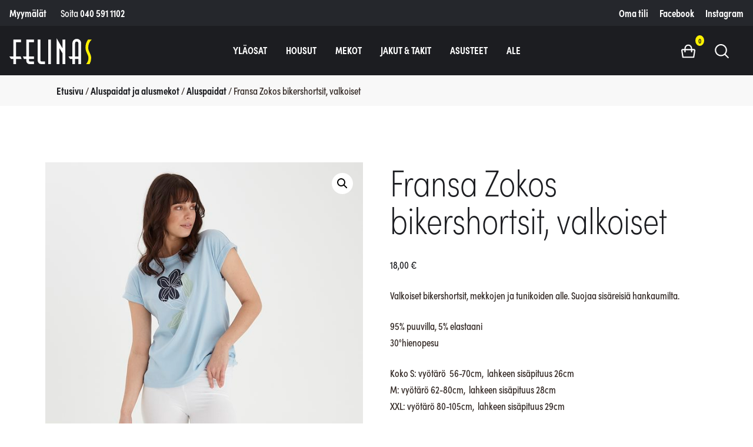

--- FILE ---
content_type: text/html; charset=UTF-8
request_url: https://felinas.fi/tuote/biker-shortsit-valkoiset/
body_size: 20158
content:
<!doctype html>
<html lang="fi">
<head>
	<meta charset="UTF-8">
	<meta name="viewport" content="width=device-width, initial-scale=1">
	<link rel="profile" href="http://gmpg.org/xfn/11">

	<meta name='robots' content='index, follow, max-image-preview:large, max-snippet:-1, max-video-preview:-1' />
	<style>img:is([sizes="auto" i], [sizes^="auto," i]) { contain-intrinsic-size: 3000px 1500px }</style>
	
<!-- Google Tag Manager for WordPress by gtm4wp.com -->
<script data-cfasync="false" data-pagespeed-no-defer>
	var gtm4wp_datalayer_name = "dataLayer";
	var dataLayer = dataLayer || [];
	const gtm4wp_use_sku_instead = false;
	const gtm4wp_currency = 'EUR';
	const gtm4wp_product_per_impression = 10;
	const gtm4wp_clear_ecommerce = false;
</script>
<!-- End Google Tag Manager for WordPress by gtm4wp.com -->
	<!-- This site is optimized with the Yoast SEO plugin v24.9 - https://yoast.com/wordpress/plugins/seo/ -->
	<title>Fransa Zokos bikershortsit, valkoiset - Felinas</title>
	<link rel="canonical" href="https://felinas.fi/tuote/biker-shortsit-valkoiset/" />
	<meta property="og:locale" content="fi_FI" />
	<meta property="og:type" content="article" />
	<meta property="og:title" content="Fransa Zokos bikershortsit, valkoiset - Felinas" />
	<meta property="og:description" content="Valkoiset bikershortsit, mekkojen ja tunikoiden alle. Suojaa sisäreisiä hankaumilta.  95% puuvilla, 5% elastaani 30°hienopesu  Koko S: vyötärö  56-70cm,  lahkeen sisäpituus 26cm M: vyötärö 62-80cm,  lahkeen sisäpituus 28cm XXL: vyötärö 80-105cm,  lahkeen sisäpituus 29cm" />
	<meta property="og:url" content="https://felinas.fi/tuote/biker-shortsit-valkoiset/" />
	<meta property="og:site_name" content="Felinas" />
	<meta property="article:modified_time" content="2025-09-03T08:12:32+00:00" />
	<meta property="og:image" content="https://felinas.fi/app/uploads/2022/03/biker-shortsit-valkoinen-1.jpg" />
	<meta property="og:image:width" content="610" />
	<meta property="og:image:height" content="915" />
	<meta property="og:image:type" content="image/jpeg" />
	<meta name="twitter:card" content="summary_large_image" />
	<script type="application/ld+json" class="yoast-schema-graph">{"@context":"https://schema.org","@graph":[{"@type":"WebPage","@id":"https://felinas.fi/tuote/biker-shortsit-valkoiset/","url":"https://felinas.fi/tuote/biker-shortsit-valkoiset/","name":"Fransa Zokos bikershortsit, valkoiset - Felinas","isPartOf":{"@id":"https://felinas.fi/#website"},"primaryImageOfPage":{"@id":"https://felinas.fi/tuote/biker-shortsit-valkoiset/#primaryimage"},"image":{"@id":"https://felinas.fi/tuote/biker-shortsit-valkoiset/#primaryimage"},"thumbnailUrl":"https://felinas.fi/app/uploads/2022/03/biker-shortsit-valkoinen-1.jpg","datePublished":"2010-03-27T12:37:43+00:00","dateModified":"2025-09-03T08:12:32+00:00","breadcrumb":{"@id":"https://felinas.fi/tuote/biker-shortsit-valkoiset/#breadcrumb"},"inLanguage":"fi","potentialAction":[{"@type":"ReadAction","target":["https://felinas.fi/tuote/biker-shortsit-valkoiset/"]}]},{"@type":"ImageObject","inLanguage":"fi","@id":"https://felinas.fi/tuote/biker-shortsit-valkoiset/#primaryimage","url":"https://felinas.fi/app/uploads/2022/03/biker-shortsit-valkoinen-1.jpg","contentUrl":"https://felinas.fi/app/uploads/2022/03/biker-shortsit-valkoinen-1.jpg","width":610,"height":915},{"@type":"BreadcrumbList","@id":"https://felinas.fi/tuote/biker-shortsit-valkoiset/#breadcrumb","itemListElement":[{"@type":"ListItem","position":1,"name":"Home","item":"https://felinas.fi/"},{"@type":"ListItem","position":2,"name":"Kauppa","item":"https://felinas.fi/kauppa/"},{"@type":"ListItem","position":3,"name":"Fransa Zokos bikershortsit, valkoiset"}]},{"@type":"WebSite","@id":"https://felinas.fi/#website","url":"https://felinas.fi/","name":"Felinas","description":"Naistenvaateliike","potentialAction":[{"@type":"SearchAction","target":{"@type":"EntryPoint","urlTemplate":"https://felinas.fi/?s={search_term_string}"},"query-input":{"@type":"PropertyValueSpecification","valueRequired":true,"valueName":"search_term_string"}}],"inLanguage":"fi"}]}</script>
	<!-- / Yoast SEO plugin. -->


<link rel="alternate" type="application/rss+xml" title="Felinas &raquo; syöte" href="https://felinas.fi/feed/" />
<link rel="alternate" type="application/rss+xml" title="Felinas &raquo; kommenttien syöte" href="https://felinas.fi/comments/feed/" />
<link rel="alternate" type="application/rss+xml" title="Felinas &raquo; Fransa Zokos bikershortsit, valkoiset kommenttien syöte" href="https://felinas.fi/tuote/biker-shortsit-valkoiset/feed/" />
<script type="text/javascript">
/* <![CDATA[ */
window._wpemojiSettings = {"baseUrl":"https:\/\/s.w.org\/images\/core\/emoji\/16.0.1\/72x72\/","ext":".png","svgUrl":"https:\/\/s.w.org\/images\/core\/emoji\/16.0.1\/svg\/","svgExt":".svg","source":{"concatemoji":"https:\/\/felinas.fi\/wp\/wp-includes\/js\/wp-emoji-release.min.js?ver=6.8.2"}};
/*! This file is auto-generated */
!function(s,n){var o,i,e;function c(e){try{var t={supportTests:e,timestamp:(new Date).valueOf()};sessionStorage.setItem(o,JSON.stringify(t))}catch(e){}}function p(e,t,n){e.clearRect(0,0,e.canvas.width,e.canvas.height),e.fillText(t,0,0);var t=new Uint32Array(e.getImageData(0,0,e.canvas.width,e.canvas.height).data),a=(e.clearRect(0,0,e.canvas.width,e.canvas.height),e.fillText(n,0,0),new Uint32Array(e.getImageData(0,0,e.canvas.width,e.canvas.height).data));return t.every(function(e,t){return e===a[t]})}function u(e,t){e.clearRect(0,0,e.canvas.width,e.canvas.height),e.fillText(t,0,0);for(var n=e.getImageData(16,16,1,1),a=0;a<n.data.length;a++)if(0!==n.data[a])return!1;return!0}function f(e,t,n,a){switch(t){case"flag":return n(e,"\ud83c\udff3\ufe0f\u200d\u26a7\ufe0f","\ud83c\udff3\ufe0f\u200b\u26a7\ufe0f")?!1:!n(e,"\ud83c\udde8\ud83c\uddf6","\ud83c\udde8\u200b\ud83c\uddf6")&&!n(e,"\ud83c\udff4\udb40\udc67\udb40\udc62\udb40\udc65\udb40\udc6e\udb40\udc67\udb40\udc7f","\ud83c\udff4\u200b\udb40\udc67\u200b\udb40\udc62\u200b\udb40\udc65\u200b\udb40\udc6e\u200b\udb40\udc67\u200b\udb40\udc7f");case"emoji":return!a(e,"\ud83e\udedf")}return!1}function g(e,t,n,a){var r="undefined"!=typeof WorkerGlobalScope&&self instanceof WorkerGlobalScope?new OffscreenCanvas(300,150):s.createElement("canvas"),o=r.getContext("2d",{willReadFrequently:!0}),i=(o.textBaseline="top",o.font="600 32px Arial",{});return e.forEach(function(e){i[e]=t(o,e,n,a)}),i}function t(e){var t=s.createElement("script");t.src=e,t.defer=!0,s.head.appendChild(t)}"undefined"!=typeof Promise&&(o="wpEmojiSettingsSupports",i=["flag","emoji"],n.supports={everything:!0,everythingExceptFlag:!0},e=new Promise(function(e){s.addEventListener("DOMContentLoaded",e,{once:!0})}),new Promise(function(t){var n=function(){try{var e=JSON.parse(sessionStorage.getItem(o));if("object"==typeof e&&"number"==typeof e.timestamp&&(new Date).valueOf()<e.timestamp+604800&&"object"==typeof e.supportTests)return e.supportTests}catch(e){}return null}();if(!n){if("undefined"!=typeof Worker&&"undefined"!=typeof OffscreenCanvas&&"undefined"!=typeof URL&&URL.createObjectURL&&"undefined"!=typeof Blob)try{var e="postMessage("+g.toString()+"("+[JSON.stringify(i),f.toString(),p.toString(),u.toString()].join(",")+"));",a=new Blob([e],{type:"text/javascript"}),r=new Worker(URL.createObjectURL(a),{name:"wpTestEmojiSupports"});return void(r.onmessage=function(e){c(n=e.data),r.terminate(),t(n)})}catch(e){}c(n=g(i,f,p,u))}t(n)}).then(function(e){for(var t in e)n.supports[t]=e[t],n.supports.everything=n.supports.everything&&n.supports[t],"flag"!==t&&(n.supports.everythingExceptFlag=n.supports.everythingExceptFlag&&n.supports[t]);n.supports.everythingExceptFlag=n.supports.everythingExceptFlag&&!n.supports.flag,n.DOMReady=!1,n.readyCallback=function(){n.DOMReady=!0}}).then(function(){return e}).then(function(){var e;n.supports.everything||(n.readyCallback(),(e=n.source||{}).concatemoji?t(e.concatemoji):e.wpemoji&&e.twemoji&&(t(e.twemoji),t(e.wpemoji)))}))}((window,document),window._wpemojiSettings);
/* ]]> */
</script>
<link rel='stylesheet' id='woo-carrier-agents-blocks-style-css' href='https://felinas.fi/app/plugins/woo-carrier-agents/assets/css/woo-carrier-agents.css?ver=1.12.2' type='text/css' media='all' />
<style id='wp-emoji-styles-inline-css' type='text/css'>

	img.wp-smiley, img.emoji {
		display: inline !important;
		border: none !important;
		box-shadow: none !important;
		height: 1em !important;
		width: 1em !important;
		margin: 0 0.07em !important;
		vertical-align: -0.1em !important;
		background: none !important;
		padding: 0 !important;
	}
</style>
<link rel='stylesheet' id='wp-block-library-css' href='https://felinas.fi/wp/wp-includes/css/dist/block-library/style.min.css?ver=6.8.2' type='text/css' media='all' />
<style id='classic-theme-styles-inline-css' type='text/css'>
/*! This file is auto-generated */
.wp-block-button__link{color:#fff;background-color:#32373c;border-radius:9999px;box-shadow:none;text-decoration:none;padding:calc(.667em + 2px) calc(1.333em + 2px);font-size:1.125em}.wp-block-file__button{background:#32373c;color:#fff;text-decoration:none}
</style>
<style id='global-styles-inline-css' type='text/css'>
:root{--wp--preset--aspect-ratio--square: 1;--wp--preset--aspect-ratio--4-3: 4/3;--wp--preset--aspect-ratio--3-4: 3/4;--wp--preset--aspect-ratio--3-2: 3/2;--wp--preset--aspect-ratio--2-3: 2/3;--wp--preset--aspect-ratio--16-9: 16/9;--wp--preset--aspect-ratio--9-16: 9/16;--wp--preset--color--black: #000000;--wp--preset--color--cyan-bluish-gray: #abb8c3;--wp--preset--color--white: #ffffff;--wp--preset--color--pale-pink: #f78da7;--wp--preset--color--vivid-red: #cf2e2e;--wp--preset--color--luminous-vivid-orange: #ff6900;--wp--preset--color--luminous-vivid-amber: #fcb900;--wp--preset--color--light-green-cyan: #7bdcb5;--wp--preset--color--vivid-green-cyan: #00d084;--wp--preset--color--pale-cyan-blue: #8ed1fc;--wp--preset--color--vivid-cyan-blue: #0693e3;--wp--preset--color--vivid-purple: #9b51e0;--wp--preset--gradient--vivid-cyan-blue-to-vivid-purple: linear-gradient(135deg,rgba(6,147,227,1) 0%,rgb(155,81,224) 100%);--wp--preset--gradient--light-green-cyan-to-vivid-green-cyan: linear-gradient(135deg,rgb(122,220,180) 0%,rgb(0,208,130) 100%);--wp--preset--gradient--luminous-vivid-amber-to-luminous-vivid-orange: linear-gradient(135deg,rgba(252,185,0,1) 0%,rgba(255,105,0,1) 100%);--wp--preset--gradient--luminous-vivid-orange-to-vivid-red: linear-gradient(135deg,rgba(255,105,0,1) 0%,rgb(207,46,46) 100%);--wp--preset--gradient--very-light-gray-to-cyan-bluish-gray: linear-gradient(135deg,rgb(238,238,238) 0%,rgb(169,184,195) 100%);--wp--preset--gradient--cool-to-warm-spectrum: linear-gradient(135deg,rgb(74,234,220) 0%,rgb(151,120,209) 20%,rgb(207,42,186) 40%,rgb(238,44,130) 60%,rgb(251,105,98) 80%,rgb(254,248,76) 100%);--wp--preset--gradient--blush-light-purple: linear-gradient(135deg,rgb(255,206,236) 0%,rgb(152,150,240) 100%);--wp--preset--gradient--blush-bordeaux: linear-gradient(135deg,rgb(254,205,165) 0%,rgb(254,45,45) 50%,rgb(107,0,62) 100%);--wp--preset--gradient--luminous-dusk: linear-gradient(135deg,rgb(255,203,112) 0%,rgb(199,81,192) 50%,rgb(65,88,208) 100%);--wp--preset--gradient--pale-ocean: linear-gradient(135deg,rgb(255,245,203) 0%,rgb(182,227,212) 50%,rgb(51,167,181) 100%);--wp--preset--gradient--electric-grass: linear-gradient(135deg,rgb(202,248,128) 0%,rgb(113,206,126) 100%);--wp--preset--gradient--midnight: linear-gradient(135deg,rgb(2,3,129) 0%,rgb(40,116,252) 100%);--wp--preset--font-size--small: 13px;--wp--preset--font-size--medium: 20px;--wp--preset--font-size--large: 36px;--wp--preset--font-size--x-large: 42px;--wp--preset--spacing--20: 0.44rem;--wp--preset--spacing--30: 0.67rem;--wp--preset--spacing--40: 1rem;--wp--preset--spacing--50: 1.5rem;--wp--preset--spacing--60: 2.25rem;--wp--preset--spacing--70: 3.38rem;--wp--preset--spacing--80: 5.06rem;--wp--preset--shadow--natural: 6px 6px 9px rgba(0, 0, 0, 0.2);--wp--preset--shadow--deep: 12px 12px 50px rgba(0, 0, 0, 0.4);--wp--preset--shadow--sharp: 6px 6px 0px rgba(0, 0, 0, 0.2);--wp--preset--shadow--outlined: 6px 6px 0px -3px rgba(255, 255, 255, 1), 6px 6px rgba(0, 0, 0, 1);--wp--preset--shadow--crisp: 6px 6px 0px rgba(0, 0, 0, 1);}:where(.is-layout-flex){gap: 0.5em;}:where(.is-layout-grid){gap: 0.5em;}body .is-layout-flex{display: flex;}.is-layout-flex{flex-wrap: wrap;align-items: center;}.is-layout-flex > :is(*, div){margin: 0;}body .is-layout-grid{display: grid;}.is-layout-grid > :is(*, div){margin: 0;}:where(.wp-block-columns.is-layout-flex){gap: 2em;}:where(.wp-block-columns.is-layout-grid){gap: 2em;}:where(.wp-block-post-template.is-layout-flex){gap: 1.25em;}:where(.wp-block-post-template.is-layout-grid){gap: 1.25em;}.has-black-color{color: var(--wp--preset--color--black) !important;}.has-cyan-bluish-gray-color{color: var(--wp--preset--color--cyan-bluish-gray) !important;}.has-white-color{color: var(--wp--preset--color--white) !important;}.has-pale-pink-color{color: var(--wp--preset--color--pale-pink) !important;}.has-vivid-red-color{color: var(--wp--preset--color--vivid-red) !important;}.has-luminous-vivid-orange-color{color: var(--wp--preset--color--luminous-vivid-orange) !important;}.has-luminous-vivid-amber-color{color: var(--wp--preset--color--luminous-vivid-amber) !important;}.has-light-green-cyan-color{color: var(--wp--preset--color--light-green-cyan) !important;}.has-vivid-green-cyan-color{color: var(--wp--preset--color--vivid-green-cyan) !important;}.has-pale-cyan-blue-color{color: var(--wp--preset--color--pale-cyan-blue) !important;}.has-vivid-cyan-blue-color{color: var(--wp--preset--color--vivid-cyan-blue) !important;}.has-vivid-purple-color{color: var(--wp--preset--color--vivid-purple) !important;}.has-black-background-color{background-color: var(--wp--preset--color--black) !important;}.has-cyan-bluish-gray-background-color{background-color: var(--wp--preset--color--cyan-bluish-gray) !important;}.has-white-background-color{background-color: var(--wp--preset--color--white) !important;}.has-pale-pink-background-color{background-color: var(--wp--preset--color--pale-pink) !important;}.has-vivid-red-background-color{background-color: var(--wp--preset--color--vivid-red) !important;}.has-luminous-vivid-orange-background-color{background-color: var(--wp--preset--color--luminous-vivid-orange) !important;}.has-luminous-vivid-amber-background-color{background-color: var(--wp--preset--color--luminous-vivid-amber) !important;}.has-light-green-cyan-background-color{background-color: var(--wp--preset--color--light-green-cyan) !important;}.has-vivid-green-cyan-background-color{background-color: var(--wp--preset--color--vivid-green-cyan) !important;}.has-pale-cyan-blue-background-color{background-color: var(--wp--preset--color--pale-cyan-blue) !important;}.has-vivid-cyan-blue-background-color{background-color: var(--wp--preset--color--vivid-cyan-blue) !important;}.has-vivid-purple-background-color{background-color: var(--wp--preset--color--vivid-purple) !important;}.has-black-border-color{border-color: var(--wp--preset--color--black) !important;}.has-cyan-bluish-gray-border-color{border-color: var(--wp--preset--color--cyan-bluish-gray) !important;}.has-white-border-color{border-color: var(--wp--preset--color--white) !important;}.has-pale-pink-border-color{border-color: var(--wp--preset--color--pale-pink) !important;}.has-vivid-red-border-color{border-color: var(--wp--preset--color--vivid-red) !important;}.has-luminous-vivid-orange-border-color{border-color: var(--wp--preset--color--luminous-vivid-orange) !important;}.has-luminous-vivid-amber-border-color{border-color: var(--wp--preset--color--luminous-vivid-amber) !important;}.has-light-green-cyan-border-color{border-color: var(--wp--preset--color--light-green-cyan) !important;}.has-vivid-green-cyan-border-color{border-color: var(--wp--preset--color--vivid-green-cyan) !important;}.has-pale-cyan-blue-border-color{border-color: var(--wp--preset--color--pale-cyan-blue) !important;}.has-vivid-cyan-blue-border-color{border-color: var(--wp--preset--color--vivid-cyan-blue) !important;}.has-vivid-purple-border-color{border-color: var(--wp--preset--color--vivid-purple) !important;}.has-vivid-cyan-blue-to-vivid-purple-gradient-background{background: var(--wp--preset--gradient--vivid-cyan-blue-to-vivid-purple) !important;}.has-light-green-cyan-to-vivid-green-cyan-gradient-background{background: var(--wp--preset--gradient--light-green-cyan-to-vivid-green-cyan) !important;}.has-luminous-vivid-amber-to-luminous-vivid-orange-gradient-background{background: var(--wp--preset--gradient--luminous-vivid-amber-to-luminous-vivid-orange) !important;}.has-luminous-vivid-orange-to-vivid-red-gradient-background{background: var(--wp--preset--gradient--luminous-vivid-orange-to-vivid-red) !important;}.has-very-light-gray-to-cyan-bluish-gray-gradient-background{background: var(--wp--preset--gradient--very-light-gray-to-cyan-bluish-gray) !important;}.has-cool-to-warm-spectrum-gradient-background{background: var(--wp--preset--gradient--cool-to-warm-spectrum) !important;}.has-blush-light-purple-gradient-background{background: var(--wp--preset--gradient--blush-light-purple) !important;}.has-blush-bordeaux-gradient-background{background: var(--wp--preset--gradient--blush-bordeaux) !important;}.has-luminous-dusk-gradient-background{background: var(--wp--preset--gradient--luminous-dusk) !important;}.has-pale-ocean-gradient-background{background: var(--wp--preset--gradient--pale-ocean) !important;}.has-electric-grass-gradient-background{background: var(--wp--preset--gradient--electric-grass) !important;}.has-midnight-gradient-background{background: var(--wp--preset--gradient--midnight) !important;}.has-small-font-size{font-size: var(--wp--preset--font-size--small) !important;}.has-medium-font-size{font-size: var(--wp--preset--font-size--medium) !important;}.has-large-font-size{font-size: var(--wp--preset--font-size--large) !important;}.has-x-large-font-size{font-size: var(--wp--preset--font-size--x-large) !important;}
:where(.wp-block-post-template.is-layout-flex){gap: 1.25em;}:where(.wp-block-post-template.is-layout-grid){gap: 1.25em;}
:where(.wp-block-columns.is-layout-flex){gap: 2em;}:where(.wp-block-columns.is-layout-grid){gap: 2em;}
:root :where(.wp-block-pullquote){font-size: 1.5em;line-height: 1.6;}
</style>
<link rel='stylesheet' id='tmi-wc-pricelist-sizetags-css' href='https://felinas.fi/app/plugins/tmi-wc-productlist-sizetags//css/tmi-wc-productlist-sizetags.css?ver=1' type='text/css' media='all' />
<link rel='stylesheet' id='wc-paytrail-css-css' href='https://felinas.fi/app/plugins/wc-paytrail/assets/css/wc-paytrail.css?ver=2.6.4' type='text/css' media='all' />
<link rel='stylesheet' id='photoswipe-css' href='https://felinas.fi/app/plugins/woocommerce/assets/css/photoswipe/photoswipe.min.css?ver=9.9.5' type='text/css' media='all' />
<link rel='stylesheet' id='photoswipe-default-skin-css' href='https://felinas.fi/app/plugins/woocommerce/assets/css/photoswipe/default-skin/default-skin.min.css?ver=9.9.5' type='text/css' media='all' />
<link rel='stylesheet' id='woocommerce-layout-css' href='https://felinas.fi/app/plugins/woocommerce/assets/css/woocommerce-layout.css?ver=9.9.5' type='text/css' media='all' />
<link rel='stylesheet' id='woocommerce-smallscreen-css' href='https://felinas.fi/app/plugins/woocommerce/assets/css/woocommerce-smallscreen.css?ver=9.9.5' type='text/css' media='only screen and (max-width: 768px)' />
<link rel='stylesheet' id='woocommerce-general-css' href='https://felinas.fi/app/plugins/woocommerce/assets/css/woocommerce.css?ver=9.9.5' type='text/css' media='all' />
<style id='woocommerce-inline-inline-css' type='text/css'>
.woocommerce form .form-row .required { visibility: visible; }
</style>
<link rel='stylesheet' id='tmi-all-in-one-css' href='https://felinas.fi/app/plugins/aio-main/public/css/tmi-all-in-one-public.css?ver=2.0.0' type='text/css' media='all' />
<link rel='stylesheet' id='brands-styles-css' href='https://felinas.fi/app/plugins/woocommerce/assets/css/brands.css?ver=9.9.5' type='text/css' media='all' />
<link rel='stylesheet' id='customCSS-css' href='https://felinas.fi/app/themes/felinas/dist/css/styles.min.css?ver=1686144997' type='text/css' media='all' />
<script type="text/javascript" src="https://felinas.fi/wp/wp-includes/js/jquery/jquery.min.js?ver=3.7.1" id="jquery-core-js"></script>
<script type="text/javascript" src="https://felinas.fi/wp/wp-includes/js/jquery/jquery-migrate.min.js?ver=3.4.1" id="jquery-migrate-js"></script>
<script type="text/javascript" src="https://felinas.fi/app/plugins/wc-paytrail/assets/js/wc-paytrail.js?ver=2.6.4" id="wc-paytrail-js-js"></script>
<script type="text/javascript" src="https://felinas.fi/app/plugins/woocommerce/assets/js/jquery-blockui/jquery.blockUI.min.js?ver=2.7.0-wc.9.9.5" id="jquery-blockui-js" defer="defer" data-wp-strategy="defer"></script>
<script type="text/javascript" id="wc-add-to-cart-js-extra">
/* <![CDATA[ */
var wc_add_to_cart_params = {"ajax_url":"\/wp\/wp-admin\/admin-ajax.php","wc_ajax_url":"\/?wc-ajax=%%endpoint%%","i18n_view_cart":"N\u00e4yt\u00e4 ostoskori","cart_url":"https:\/\/felinas.fi\/ostoskori\/","is_cart":"","cart_redirect_after_add":"no"};
/* ]]> */
</script>
<script type="text/javascript" src="https://felinas.fi/app/plugins/woocommerce/assets/js/frontend/add-to-cart.min.js?ver=9.9.5" id="wc-add-to-cart-js" defer="defer" data-wp-strategy="defer"></script>
<script type="text/javascript" src="https://felinas.fi/app/plugins/woocommerce/assets/js/zoom/jquery.zoom.min.js?ver=1.7.21-wc.9.9.5" id="zoom-js" defer="defer" data-wp-strategy="defer"></script>
<script type="text/javascript" src="https://felinas.fi/app/plugins/woocommerce/assets/js/flexslider/jquery.flexslider.min.js?ver=2.7.2-wc.9.9.5" id="flexslider-js" defer="defer" data-wp-strategy="defer"></script>
<script type="text/javascript" src="https://felinas.fi/app/plugins/woocommerce/assets/js/photoswipe/photoswipe.min.js?ver=4.1.1-wc.9.9.5" id="photoswipe-js" defer="defer" data-wp-strategy="defer"></script>
<script type="text/javascript" src="https://felinas.fi/app/plugins/woocommerce/assets/js/photoswipe/photoswipe-ui-default.min.js?ver=4.1.1-wc.9.9.5" id="photoswipe-ui-default-js" defer="defer" data-wp-strategy="defer"></script>
<script type="text/javascript" id="wc-single-product-js-extra">
/* <![CDATA[ */
var wc_single_product_params = {"i18n_required_rating_text":"Valitse arvostelu, ole hyv\u00e4.","i18n_rating_options":["1\/5 t\u00e4hte\u00e4","2\/5 t\u00e4hte\u00e4","3\/5 t\u00e4hte\u00e4","4\/5 t\u00e4hte\u00e4","5\/5 t\u00e4hte\u00e4"],"i18n_product_gallery_trigger_text":"View full-screen image gallery","review_rating_required":"yes","flexslider":{"rtl":false,"animation":"slide","smoothHeight":true,"directionNav":false,"controlNav":"thumbnails","slideshow":false,"animationSpeed":500,"animationLoop":false,"allowOneSlide":false},"zoom_enabled":"1","zoom_options":[],"photoswipe_enabled":"1","photoswipe_options":{"shareEl":false,"closeOnScroll":false,"history":false,"hideAnimationDuration":0,"showAnimationDuration":0},"flexslider_enabled":"1"};
/* ]]> */
</script>
<script type="text/javascript" src="https://felinas.fi/app/plugins/woocommerce/assets/js/frontend/single-product.min.js?ver=9.9.5" id="wc-single-product-js" defer="defer" data-wp-strategy="defer"></script>
<script type="text/javascript" src="https://felinas.fi/app/plugins/woocommerce/assets/js/js-cookie/js.cookie.min.js?ver=2.1.4-wc.9.9.5" id="js-cookie-js" defer="defer" data-wp-strategy="defer"></script>
<script type="text/javascript" id="woocommerce-js-extra">
/* <![CDATA[ */
var woocommerce_params = {"ajax_url":"\/wp\/wp-admin\/admin-ajax.php","wc_ajax_url":"\/?wc-ajax=%%endpoint%%","i18n_password_show":"N\u00e4yt\u00e4 salasana","i18n_password_hide":"Piilota salasana"};
/* ]]> */
</script>
<script type="text/javascript" src="https://felinas.fi/app/plugins/woocommerce/assets/js/frontend/woocommerce.min.js?ver=9.9.5" id="woocommerce-js" defer="defer" data-wp-strategy="defer"></script>
<script type="text/javascript" src="https://felinas.fi/app/plugins/aio-main/public/js/tmi-all-in-one-public.js?ver=2.0.0" id="tmi-all-in-one-js"></script>
<link rel="https://api.w.org/" href="https://felinas.fi/wp-json/" /><link rel="alternate" title="JSON" type="application/json" href="https://felinas.fi/wp-json/wp/v2/product/78776" /><link rel="EditURI" type="application/rsd+xml" title="RSD" href="https://felinas.fi/wp/xmlrpc.php?rsd" />
<meta name="generator" content="WordPress 6.8.2" />
<meta name="generator" content="WooCommerce 9.9.5" />
<link rel='shortlink' href='https://felinas.fi/?p=78776' />
<link rel="alternate" title="oEmbed (JSON)" type="application/json+oembed" href="https://felinas.fi/wp-json/oembed/1.0/embed?url=https%3A%2F%2Ffelinas.fi%2Ftuote%2Fbiker-shortsit-valkoiset%2F" />
<link rel="alternate" title="oEmbed (XML)" type="text/xml+oembed" href="https://felinas.fi/wp-json/oembed/1.0/embed?url=https%3A%2F%2Ffelinas.fi%2Ftuote%2Fbiker-shortsit-valkoiset%2F&#038;format=xml" />

<!-- This website runs the Product Feed PRO for WooCommerce by AdTribes.io plugin - version 13.4.1.3 -->

<!-- Google Tag Manager for WordPress by gtm4wp.com -->
<!-- GTM Container placement set to manual -->
<script data-cfasync="false" data-pagespeed-no-defer>
	var dataLayer_content = {"pagePostType":"product","pagePostType2":"single-product","pagePostAuthor":"Taika Hytönen","productRatingCounts":[],"productAverageRating":0,"productReviewCount":0,"productType":"variable","productIsVariable":1};
	dataLayer.push( dataLayer_content );
</script>
<script data-cfasync="false" data-pagespeed-no-defer>
(function(w,d,s,l,i){w[l]=w[l]||[];w[l].push({'gtm.start':
new Date().getTime(),event:'gtm.js'});var f=d.getElementsByTagName(s)[0],
j=d.createElement(s),dl=l!='dataLayer'?'&l='+l:'';j.async=true;j.src=
'//www.googletagmanager.com/gtm.js?id='+i+dl;f.parentNode.insertBefore(j,f);
})(window,document,'script','dataLayer','GTM-WCJK8MK');
</script>
<!-- End Google Tag Manager for WordPress by gtm4wp.com --><link rel="icon" sizes="192x192" href="wp-content/themes/teamit/dist/img/ico/icon-192x192.png"><link rel="apple-touch-icon-precomposed" sizes="152x152" href="wp-content/themes/teamit/dist/img/ico/apple-touch-icon-152x152.png">	<noscript><style>.woocommerce-product-gallery{ opacity: 1 !important; }</style></noscript>
				<script  type="text/javascript">
				!function(f,b,e,v,n,t,s){if(f.fbq)return;n=f.fbq=function(){n.callMethod?
					n.callMethod.apply(n,arguments):n.queue.push(arguments)};if(!f._fbq)f._fbq=n;
					n.push=n;n.loaded=!0;n.version='2.0';n.queue=[];t=b.createElement(e);t.async=!0;
					t.src=v;s=b.getElementsByTagName(e)[0];s.parentNode.insertBefore(t,s)}(window,
					document,'script','https://connect.facebook.net/en_US/fbevents.js');
			</script>
			<!-- WooCommerce Facebook Integration Begin -->
			<script  type="text/javascript">

				fbq('init', '522335188399170', {}, {
    "agent": "woocommerce_0-9.9.5-3.5.6"
});

				document.addEventListener( 'DOMContentLoaded', function() {
					// Insert placeholder for events injected when a product is added to the cart through AJAX.
					document.body.insertAdjacentHTML( 'beforeend', '<div class=\"wc-facebook-pixel-event-placeholder\"></div>' );
				}, false );

			</script>
			<!-- WooCommerce Facebook Integration End -->
			<link rel="icon" sizes="192x192" href="/wp-content/themes/felinas/dist/img/ico/icon-192x192.png"><link rel="apple-touch-icon-precomposed" sizes="152x152" href="/wp-content/themes/felinas/dist/img/ico/apple-touch-icon-152x152.png">		<style type="text/css" id="wp-custom-css">
			@media screen and (max-width: 767px) {
	.sidebar-toggle {
	  background: #1c1d21;
    border: 1px solid #1c1d21;
		text-transform: uppercase;
	}
	button.sidebar-toggle {
	  padding: 0px 15px;
	}
}

.woocommerce-widget-layered-nav button {
	  padding: 3px 16px;
}

input#billing_address_2 {
    display: none;
}		</style>
		</head>

<body class="wp-singular product-template-default single single-product postid-78776 wp-theme-teamit wp-child-theme-felinas woocommerce woocommerce-page theme-teamit woocommerce-no-js">


<!-- GTM Container placement set to manual -->
<!-- Google Tag Manager (noscript) -->
				<noscript><iframe src="https://www.googletagmanager.com/ns.html?id=GTM-WCJK8MK" height="0" width="0" style="display:none;visibility:hidden" aria-hidden="true"></iframe></noscript>
<!-- End Google Tag Manager (noscript) -->
<main id="page" class="site c-offcanvas-content-wrap">

    <a class="skip-link screen-reader-text" href="#content">Siirry sivun sisältöön</a>

            <div class="navbar--top d-none d-md-flex">
	<div>
		<ul id="menu-yritys" class="nav"><li itemscope="itemscope" itemtype="https://www.schema.org/SiteNavigationElement" id="menu-item-128" class="menu-item menu-item-type-post_type menu-item-object-page menu-item-128 nav-item"><a title="Myymälät" href="https://felinas.fi/myymalat/" class="nav-link">Myymälät</a></li>
</ul>	</div>
	<div class="navbar--top__info mr-auto">Soita <a href="tel:+358405911102">040 591 1102</a></div>
	<div>
				    <ul class="link-list some">
		    				<li>
			    	
						<a href="https://felinas.fi/oma-tili/" target="">Oma tili</a>

									</li>
		    				<li>
			    	
						<a href="https://www.facebook.com/felinasmuotiliike/" target="_blank">Facebook</a>

									</li>
		    				<li>
			    	
						<a href="https://www.instagram.com/felinas_muotiliike/" target="_blank">Instagram</a>

									</li>
		    		    </ul>
			</div>
</div>

<nav class="navbar navbar-expand-md navbar-inverse">
	
<div class="collapse collapse--search" id="collapseSearch">
    <form role="search" method="get" class="" action="https://felinas.fi/">
		<label for="searchInput" class="sr-only">
			<span class="screen-reader-text">Search for:</span>
		</label>
		<input type="search" id="searchInput" class="form-control" placeholder="Search&hellip;" value="" name="s" />
		<input type="hidden" name="post_type" value="product">

		<button class="btn btn-link" type="button" data-toggle="collapse" data-target="#collapseSearch" aria-expanded="false" aria-controls="collapseSearch">
			<svg class="icon" xmlns="http://www.w3.org/2000/svg" viewBox="0 0 66.69 66.69"><title>icon-close</title><path d="M38.74,33.34,65.57,6.52a3.82,3.82,0,0,0-5.4-5.4L33.34,27.94,6.52,1.12a3.82,3.82,0,0,0-5.4,5.4L27.94,33.34,1.12,60.17a3.82,3.82,0,0,0,5.4,5.4L33.34,38.74,60.17,65.57a3.82,3.82,0,0,0,5.4-5.4Z"/></svg>		</button>
	</form>
</div>

	<button class="navbar-toggler" type="button" data-toggle="collapse" data-target="#mainNav" aria-controls="mainNav" aria-expanded="false" aria-label="Toggle navigation">
		<svg viewBox='0 0 10 10' width='20'>
		  <path d='M5 0V10' stroke='#ffffff' stroke-dasharray='2' stroke-width='10'/>
		</svg>
	</button>

	<a href="https://felinas.fi/" class="navbar-brand" rel="home"><svg id="Layer_1" data-name="Layer 1" xmlns="http://www.w3.org/2000/svg" viewBox="0 0 425.2 134.68"><defs><style>.cls-1{fill:#fff}.cls-2{fill:#fff200}</style></defs><title>Etusivulle</title><path class="cls-1" d="M20.17 6.73v88.33H0l8.18 13.09h11.99v26.53h14v-26.53h28.91l-5.37-13.09H34.17V20.72h25.99V6.73H20.17zM87.12 95.06V6.73h40v14h-26v74.33h26v13.09h-26v5.27c0 4.54 0 7.27 5.27 7.27h20.73v14h-20.74c-18.72 0-19.26-15.08-19.26-21.26v-5.27h-12l-5.37-13.1zM183.85 134.68h-15.63c-8 0-14.18-1.45-17.81-6.54-4.55-6-4.55-11.09-4.55-17.63V6.73H160v103.78c0 8.36.18 10.18 8.18 10.18h15.63zM200.21 6.73h13.99v127.95h-13.99zM243.83 0v134.68h14v-83.6l16.54 27.44v56.16h14.18V6.72h-14.18v46.36L243.83 0zM356.07 95.06v-65.8c0-4.36 0-11.81-8.53-11.81S339 25.08 339 29.26v65.8zm-31.07 0v-65.8c0-19.45 12.72-25.81 22.72-25.81 3.45 0 12.18.73 17.26 7.64 5.27 7.09 5.1 12.72 5.1 18.17v105.42h-14v-26.53H339v26.53h-14v-26.53h-12l-8.17-13.09z"/><path class="cls-2" d="M396.11 134.68c7.09-8.54 12-19.81 12-30.53 0-9.27-2.18-14-8-26.54-4.91-10.54-7.28-18.54-7.28-29.44a70 70 0 0 1 13.28-41.44h19.09A57.45 57.45 0 0 0 407 48.35c0 6.72.55 12.17 6.54 25.08 6.36 13.63 8.55 20.17 8.55 29.81a66.06 66.06 0 0 1-8.18 31.44z"/></svg></a>

	<div class="navbar-actions">

		<button class="cart cart--top btn btn-link js-offcanvas-toggle-cart" data-button-options='{"wrapText":false}' aria-label="Toggle Cart">			
			<svg class="icon" xmlns="http://www.w3.org/2000/svg" viewBox="0 0 66.76 63"><title>icon-basket</title><path d="M65.28,23.69A7,7,0,0,0,59.76,21h-7.9C51.67,8.42,44.3,0,33.38,0S15.09,8.42,14.9,21H7A7,7,0,0,0,.18,29.54L4.91,60.46a3,3,0,0,0,3,2.54h51a3,3,0,0,0,3-2.54l4.74-30.92A7,7,0,0,0,65.28,23.69ZM33.38,6c9,0,12.34,7.65,12.49,15h-25C21,13.65,24.37,6,33.38,6ZM60.73,28.24l-.06.27L56.31,57H10.46L6.09,28.51A2.61,2.61,0,0,0,6,28.24,1,1,0,0,1,7,27h7.88v7a3,3,0,0,0,6,0V27h25v7a3,3,0,0,0,6,0V27h7.88a1,1,0,0,1,1,1.24Z"/></svg><span class="badge">0</span>
    	</button>

		<button class="btn btn-link" type="button" data-toggle="collapse" data-target="#collapseSearch" aria-expanded="false" aria-controls="collapseSearch">
			<svg class="icon" xmlns="http://www.w3.org/2000/svg" viewBox="0 0 71.37 72.57"><title>icon-dribbble</title><path d="M70.45,67.24,54.69,51.48a31.16,31.16,0,1,0-4.54,4.3L66,71.66a3.12,3.12,0,0,0,4.41-4.42ZM6.25,31.15A24.9,24.9,0,1,1,31.13,56,24.93,24.93,0,0,1,6.25,31.15Z"/></svg>		</button>
	</div><!-- .navbar-actions -->

	<div class="collapse navbar-collapse" id="mainNav">
		<div class="menu-kategoriat-container"><ul id="menu-kategoriat" class="navbar-nav mr-auto"><li itemscope="itemscope" itemtype="https://www.schema.org/SiteNavigationElement" id="menu-item-34" class="menu-item menu-item-type-taxonomy menu-item-object-product_cat menu-item-34 nav-item"><a title="Yläosat" href="https://felinas.fi/tuotekategoria/ylaosat/" class="nav-link">Yläosat</a></li>
<li itemscope="itemscope" itemtype="https://www.schema.org/SiteNavigationElement" id="menu-item-147" class="menu-item menu-item-type-taxonomy menu-item-object-product_cat menu-item-147 nav-item"><a title="Housut" href="https://felinas.fi/tuotekategoria/housut/" class="nav-link">Housut</a></li>
<li itemscope="itemscope" itemtype="https://www.schema.org/SiteNavigationElement" id="menu-item-148" class="menu-item menu-item-type-taxonomy menu-item-object-product_cat menu-item-148 nav-item"><a title="Mekot" href="https://felinas.fi/tuotekategoria/mekot/" class="nav-link">Mekot</a></li>
<li itemscope="itemscope" itemtype="https://www.schema.org/SiteNavigationElement" id="menu-item-17634" class="menu-item menu-item-type-custom menu-item-object-custom menu-item-17634 nav-item"><a title="Jakut &amp; takit" href="https://felinas.fi/tuotekategoria/takit/" class="nav-link">Jakut &amp; takit</a></li>
<li itemscope="itemscope" itemtype="https://www.schema.org/SiteNavigationElement" id="menu-item-33" class="menu-item menu-item-type-taxonomy menu-item-object-product_cat menu-item-33 nav-item"><a title="Asusteet" href="https://felinas.fi/tuotekategoria/asusteet/" class="nav-link">Asusteet</a></li>
<li itemscope="itemscope" itemtype="https://www.schema.org/SiteNavigationElement" id="menu-item-7894" class="menu-item menu-item-type-taxonomy menu-item-object-product_cat menu-item-7894 nav-item"><a title="ALE" href="https://felinas.fi/tuotekategoria/ale/" class="nav-link">ALE</a></li>
</ul></div>
		<div class="d-block d-md-none">
			<div class="menu-yritys-container"><ul id="menu-yritys-1" class="navbar-nav"><li itemscope="itemscope" itemtype="https://www.schema.org/SiteNavigationElement" class="menu-item menu-item-type-post_type menu-item-object-page menu-item-128 nav-item"><a title="Myymälät" href="https://felinas.fi/myymalat/" class="nav-link">Myymälät</a></li>
</ul></div>		</div>
	</div><!-- .navbar-actions -->

</nav><!-- .navbar -->    
    <div id="content" class="site-content">
	<section id="main"><nav class="woocommerce-breadcrumb" aria-label="Breadcrumb"><a href="https://felinas.fi">Etusivu</a>&nbsp;&#47;&nbsp;<a href="https://felinas.fi/tuotekategoria/alusvaatteet-ja-uimapuvut/">Aluspaidat ja alusmekot</a>&nbsp;&#47;&nbsp;<a href="https://felinas.fi/tuotekategoria/alusvaatteet-ja-uimapuvut/aluspaidat/">Aluspaidat</a>&nbsp;&#47;&nbsp;Fransa Zokos bikershortsit, valkoiset</nav>
					
			<div class="woocommerce-notices-wrapper"></div>
<section class="section">

	<div id="product-78776" class="product type-product post-78776 status-publish first instock product_cat-aluspaidat product_cat-alusvaatteet-ja-uimapuvut product_cat-kaikki-tuotteet product_cat-kesavaatteita product_tag-alusshortsit product_tag-bikershortsit product_tag-kesashortsit product_tag-shortsit has-post-thumbnail taxable shipping-taxable purchasable product-type-variable">

		<div class="woocommerce-product-gallery woocommerce-product-gallery--with-images woocommerce-product-gallery--columns-4 images" data-columns="4" style="opacity: 0; transition: opacity .25s ease-in-out;">
	<div class="woocommerce-product-gallery__wrapper">
		<div data-thumb="https://felinas.fi/app/uploads/2022/03/biker-shortsit-valkoinen-1-100x100.jpg" data-thumb-alt="Fransa Zokos bikershortsit, valkoiset" data-thumb-srcset="https://felinas.fi/app/uploads/2022/03/biker-shortsit-valkoinen-1-100x100.jpg 100w, https://felinas.fi/app/uploads/2022/03/biker-shortsit-valkoinen-1-150x150.jpg 150w"  data-thumb-sizes="(max-width: 100px) 100vw, 100px" class="woocommerce-product-gallery__image"><a href="https://felinas.fi/app/uploads/2022/03/biker-shortsit-valkoinen-1.jpg"><img width="610" height="915" src="https://felinas.fi/app/uploads/2022/03/biker-shortsit-valkoinen-1.jpg" class="wp-post-image" alt="Fransa Zokos bikershortsit, valkoiset" data-caption="" data-src="https://felinas.fi/app/uploads/2022/03/biker-shortsit-valkoinen-1.jpg" data-large_image="https://felinas.fi/app/uploads/2022/03/biker-shortsit-valkoinen-1.jpg" data-large_image_width="610" data-large_image_height="915" decoding="async" fetchpriority="high" srcset="https://felinas.fi/app/uploads/2022/03/biker-shortsit-valkoinen-1.jpg 610w, https://felinas.fi/app/uploads/2022/03/biker-shortsit-valkoinen-1-200x300.jpg 200w, https://felinas.fi/app/uploads/2022/03/biker-shortsit-valkoinen-1-400x600.jpg 400w" sizes="(max-width: 610px) 100vw, 610px" /></a></div><div data-thumb="https://felinas.fi/app/uploads/2022/03/biker-shortsit-valkoinen-1-100x100.jpg" data-thumb-alt="Fransa Zokos bikershortsit, valkoiset - Image 2" data-thumb-srcset="https://felinas.fi/app/uploads/2022/03/biker-shortsit-valkoinen-1-100x100.jpg 100w, https://felinas.fi/app/uploads/2022/03/biker-shortsit-valkoinen-1-150x150.jpg 150w"  data-thumb-sizes="(max-width: 100px) 100vw, 100px" class="woocommerce-product-gallery__image"><a href="https://felinas.fi/app/uploads/2022/03/biker-shortsit-valkoinen-1.jpg"><img width="610" height="915" src="https://felinas.fi/app/uploads/2022/03/biker-shortsit-valkoinen-1.jpg" class="" alt="Fransa Zokos bikershortsit, valkoiset - Image 2" data-caption="" data-src="https://felinas.fi/app/uploads/2022/03/biker-shortsit-valkoinen-1.jpg" data-large_image="https://felinas.fi/app/uploads/2022/03/biker-shortsit-valkoinen-1.jpg" data-large_image_width="610" data-large_image_height="915" decoding="async" srcset="https://felinas.fi/app/uploads/2022/03/biker-shortsit-valkoinen-1.jpg 610w, https://felinas.fi/app/uploads/2022/03/biker-shortsit-valkoinen-1-200x300.jpg 200w, https://felinas.fi/app/uploads/2022/03/biker-shortsit-valkoinen-1-400x600.jpg 400w" sizes="(max-width: 610px) 100vw, 610px" /></a></div>	</div>
</div>

		<div class="summary entry-summary">
			<h1 class="product_title entry-title">Fransa Zokos bikershortsit, valkoiset</h1><p class="price"><span class="woocommerce-Price-amount amount"><bdi>18,00&nbsp;<span class="woocommerce-Price-currencySymbol">&euro;</span></bdi></span></p>
<div class="woocommerce-product-details__short-description">
	<p>Valkoiset bikershortsit, mekkojen ja tunikoiden alle. Suojaa sisäreisiä hankaumilta.</p>
<p>95% puuvilla, 5% elastaani<br />
30°hienopesu</p>
<p>Koko S: vyötärö  56-70cm,  lahkeen sisäpituus 26cm<br />
M: vyötärö 62-80cm,  lahkeen sisäpituus 28cm<br />
XXL: vyötärö 80-105cm,  lahkeen sisäpituus 29cm</p>
</div>

<form class="variations_form cart" action="https://felinas.fi/tuote/biker-shortsit-valkoiset/" method="post" enctype='multipart/form-data' data-product_id="78776" data-product_variations="[{&quot;attributes&quot;:{&quot;attribute_pa_size&quot;:&quot;s&quot;},&quot;availability_html&quot;:&quot;&lt;p class=\&quot;stock in-stock\&quot;&gt;1 varastossa&lt;\/p&gt;\n&quot;,&quot;backorders_allowed&quot;:false,&quot;dimensions&quot;:{&quot;length&quot;:&quot;&quot;,&quot;width&quot;:&quot;&quot;,&quot;height&quot;:&quot;&quot;},&quot;dimensions_html&quot;:&quot;Ei saatavilla\/-tietoa&quot;,&quot;display_price&quot;:18,&quot;display_regular_price&quot;:18,&quot;image&quot;:{&quot;title&quot;:&quot;biker-shortsit-valkoinen-1&quot;,&quot;caption&quot;:&quot;&quot;,&quot;url&quot;:&quot;https:\/\/felinas.fi\/app\/uploads\/2022\/03\/biker-shortsit-valkoinen-1.jpg&quot;,&quot;alt&quot;:&quot;biker-shortsit-valkoinen-1&quot;,&quot;src&quot;:&quot;https:\/\/felinas.fi\/app\/uploads\/2022\/03\/biker-shortsit-valkoinen-1.jpg&quot;,&quot;srcset&quot;:&quot;https:\/\/felinas.fi\/app\/uploads\/2022\/03\/biker-shortsit-valkoinen-1.jpg 610w, https:\/\/felinas.fi\/app\/uploads\/2022\/03\/biker-shortsit-valkoinen-1-200x300.jpg 200w, https:\/\/felinas.fi\/app\/uploads\/2022\/03\/biker-shortsit-valkoinen-1-400x600.jpg 400w&quot;,&quot;sizes&quot;:&quot;(max-width: 610px) 100vw, 610px&quot;,&quot;full_src&quot;:&quot;https:\/\/felinas.fi\/app\/uploads\/2022\/03\/biker-shortsit-valkoinen-1.jpg&quot;,&quot;full_src_w&quot;:610,&quot;full_src_h&quot;:915,&quot;gallery_thumbnail_src&quot;:&quot;https:\/\/felinas.fi\/app\/uploads\/2022\/03\/biker-shortsit-valkoinen-1-100x100.jpg&quot;,&quot;gallery_thumbnail_src_w&quot;:100,&quot;gallery_thumbnail_src_h&quot;:100,&quot;thumb_src&quot;:&quot;https:\/\/felinas.fi\/app\/uploads\/2022\/03\/biker-shortsit-valkoinen-1-400x600.jpg&quot;,&quot;thumb_src_w&quot;:400,&quot;thumb_src_h&quot;:600,&quot;src_w&quot;:610,&quot;src_h&quot;:915},&quot;image_id&quot;:78798,&quot;is_downloadable&quot;:false,&quot;is_in_stock&quot;:true,&quot;is_purchasable&quot;:true,&quot;is_sold_individually&quot;:&quot;no&quot;,&quot;is_virtual&quot;:false,&quot;max_qty&quot;:1,&quot;min_qty&quot;:1,&quot;price_html&quot;:&quot;&quot;,&quot;sku&quot;:&quot;20601023-60002&quot;,&quot;variation_description&quot;:&quot;&quot;,&quot;variation_id&quot;:78777,&quot;variation_is_active&quot;:true,&quot;variation_is_visible&quot;:true,&quot;weight&quot;:&quot;&quot;,&quot;weight_html&quot;:&quot;Ei saatavilla\/-tietoa&quot;},{&quot;attributes&quot;:{&quot;attribute_pa_size&quot;:&quot;m&quot;},&quot;availability_html&quot;:&quot;&lt;p class=\&quot;stock in-stock\&quot;&gt;1 varastossa&lt;\/p&gt;\n&quot;,&quot;backorders_allowed&quot;:false,&quot;dimensions&quot;:{&quot;length&quot;:&quot;&quot;,&quot;width&quot;:&quot;&quot;,&quot;height&quot;:&quot;&quot;},&quot;dimensions_html&quot;:&quot;Ei saatavilla\/-tietoa&quot;,&quot;display_price&quot;:18,&quot;display_regular_price&quot;:18,&quot;image&quot;:{&quot;title&quot;:&quot;biker-shortsit-valkoinen-1&quot;,&quot;caption&quot;:&quot;&quot;,&quot;url&quot;:&quot;https:\/\/felinas.fi\/app\/uploads\/2022\/03\/biker-shortsit-valkoinen-1.jpg&quot;,&quot;alt&quot;:&quot;biker-shortsit-valkoinen-1&quot;,&quot;src&quot;:&quot;https:\/\/felinas.fi\/app\/uploads\/2022\/03\/biker-shortsit-valkoinen-1.jpg&quot;,&quot;srcset&quot;:&quot;https:\/\/felinas.fi\/app\/uploads\/2022\/03\/biker-shortsit-valkoinen-1.jpg 610w, https:\/\/felinas.fi\/app\/uploads\/2022\/03\/biker-shortsit-valkoinen-1-200x300.jpg 200w, https:\/\/felinas.fi\/app\/uploads\/2022\/03\/biker-shortsit-valkoinen-1-400x600.jpg 400w&quot;,&quot;sizes&quot;:&quot;(max-width: 610px) 100vw, 610px&quot;,&quot;full_src&quot;:&quot;https:\/\/felinas.fi\/app\/uploads\/2022\/03\/biker-shortsit-valkoinen-1.jpg&quot;,&quot;full_src_w&quot;:610,&quot;full_src_h&quot;:915,&quot;gallery_thumbnail_src&quot;:&quot;https:\/\/felinas.fi\/app\/uploads\/2022\/03\/biker-shortsit-valkoinen-1-100x100.jpg&quot;,&quot;gallery_thumbnail_src_w&quot;:100,&quot;gallery_thumbnail_src_h&quot;:100,&quot;thumb_src&quot;:&quot;https:\/\/felinas.fi\/app\/uploads\/2022\/03\/biker-shortsit-valkoinen-1-400x600.jpg&quot;,&quot;thumb_src_w&quot;:400,&quot;thumb_src_h&quot;:600,&quot;src_w&quot;:610,&quot;src_h&quot;:915},&quot;image_id&quot;:78798,&quot;is_downloadable&quot;:false,&quot;is_in_stock&quot;:true,&quot;is_purchasable&quot;:true,&quot;is_sold_individually&quot;:&quot;no&quot;,&quot;is_virtual&quot;:false,&quot;max_qty&quot;:1,&quot;min_qty&quot;:1,&quot;price_html&quot;:&quot;&quot;,&quot;sku&quot;:&quot;20601023-60002&quot;,&quot;variation_description&quot;:&quot;&quot;,&quot;variation_id&quot;:78778,&quot;variation_is_active&quot;:true,&quot;variation_is_visible&quot;:true,&quot;weight&quot;:&quot;&quot;,&quot;weight_html&quot;:&quot;Ei saatavilla\/-tietoa&quot;},{&quot;attributes&quot;:{&quot;attribute_pa_size&quot;:&quot;l&quot;},&quot;availability_html&quot;:&quot;&lt;p class=\&quot;stock in-stock\&quot;&gt;1 varastossa&lt;\/p&gt;\n&quot;,&quot;backorders_allowed&quot;:false,&quot;dimensions&quot;:{&quot;length&quot;:&quot;&quot;,&quot;width&quot;:&quot;&quot;,&quot;height&quot;:&quot;&quot;},&quot;dimensions_html&quot;:&quot;Ei saatavilla\/-tietoa&quot;,&quot;display_price&quot;:18,&quot;display_regular_price&quot;:18,&quot;image&quot;:{&quot;title&quot;:&quot;biker-shortsit-valkoinen-1&quot;,&quot;caption&quot;:&quot;&quot;,&quot;url&quot;:&quot;https:\/\/felinas.fi\/app\/uploads\/2022\/03\/biker-shortsit-valkoinen-1.jpg&quot;,&quot;alt&quot;:&quot;biker-shortsit-valkoinen-1&quot;,&quot;src&quot;:&quot;https:\/\/felinas.fi\/app\/uploads\/2022\/03\/biker-shortsit-valkoinen-1.jpg&quot;,&quot;srcset&quot;:&quot;https:\/\/felinas.fi\/app\/uploads\/2022\/03\/biker-shortsit-valkoinen-1.jpg 610w, https:\/\/felinas.fi\/app\/uploads\/2022\/03\/biker-shortsit-valkoinen-1-200x300.jpg 200w, https:\/\/felinas.fi\/app\/uploads\/2022\/03\/biker-shortsit-valkoinen-1-400x600.jpg 400w&quot;,&quot;sizes&quot;:&quot;(max-width: 610px) 100vw, 610px&quot;,&quot;full_src&quot;:&quot;https:\/\/felinas.fi\/app\/uploads\/2022\/03\/biker-shortsit-valkoinen-1.jpg&quot;,&quot;full_src_w&quot;:610,&quot;full_src_h&quot;:915,&quot;gallery_thumbnail_src&quot;:&quot;https:\/\/felinas.fi\/app\/uploads\/2022\/03\/biker-shortsit-valkoinen-1-100x100.jpg&quot;,&quot;gallery_thumbnail_src_w&quot;:100,&quot;gallery_thumbnail_src_h&quot;:100,&quot;thumb_src&quot;:&quot;https:\/\/felinas.fi\/app\/uploads\/2022\/03\/biker-shortsit-valkoinen-1-400x600.jpg&quot;,&quot;thumb_src_w&quot;:400,&quot;thumb_src_h&quot;:600,&quot;src_w&quot;:610,&quot;src_h&quot;:915},&quot;image_id&quot;:78798,&quot;is_downloadable&quot;:false,&quot;is_in_stock&quot;:true,&quot;is_purchasable&quot;:true,&quot;is_sold_individually&quot;:&quot;no&quot;,&quot;is_virtual&quot;:false,&quot;max_qty&quot;:1,&quot;min_qty&quot;:1,&quot;price_html&quot;:&quot;&quot;,&quot;sku&quot;:&quot;20601023-60002&quot;,&quot;variation_description&quot;:&quot;&quot;,&quot;variation_id&quot;:117914,&quot;variation_is_active&quot;:true,&quot;variation_is_visible&quot;:true,&quot;weight&quot;:&quot;&quot;,&quot;weight_html&quot;:&quot;Ei saatavilla\/-tietoa&quot;},{&quot;attributes&quot;:{&quot;attribute_pa_size&quot;:&quot;xl&quot;},&quot;availability_html&quot;:&quot;&lt;p class=\&quot;stock in-stock\&quot;&gt;1 varastossa&lt;\/p&gt;\n&quot;,&quot;backorders_allowed&quot;:false,&quot;dimensions&quot;:{&quot;length&quot;:&quot;&quot;,&quot;width&quot;:&quot;&quot;,&quot;height&quot;:&quot;&quot;},&quot;dimensions_html&quot;:&quot;Ei saatavilla\/-tietoa&quot;,&quot;display_price&quot;:18,&quot;display_regular_price&quot;:18,&quot;image&quot;:{&quot;title&quot;:&quot;biker-shortsit-valkoinen-1&quot;,&quot;caption&quot;:&quot;&quot;,&quot;url&quot;:&quot;https:\/\/felinas.fi\/app\/uploads\/2022\/03\/biker-shortsit-valkoinen-1.jpg&quot;,&quot;alt&quot;:&quot;biker-shortsit-valkoinen-1&quot;,&quot;src&quot;:&quot;https:\/\/felinas.fi\/app\/uploads\/2022\/03\/biker-shortsit-valkoinen-1.jpg&quot;,&quot;srcset&quot;:&quot;https:\/\/felinas.fi\/app\/uploads\/2022\/03\/biker-shortsit-valkoinen-1.jpg 610w, https:\/\/felinas.fi\/app\/uploads\/2022\/03\/biker-shortsit-valkoinen-1-200x300.jpg 200w, https:\/\/felinas.fi\/app\/uploads\/2022\/03\/biker-shortsit-valkoinen-1-400x600.jpg 400w&quot;,&quot;sizes&quot;:&quot;(max-width: 610px) 100vw, 610px&quot;,&quot;full_src&quot;:&quot;https:\/\/felinas.fi\/app\/uploads\/2022\/03\/biker-shortsit-valkoinen-1.jpg&quot;,&quot;full_src_w&quot;:610,&quot;full_src_h&quot;:915,&quot;gallery_thumbnail_src&quot;:&quot;https:\/\/felinas.fi\/app\/uploads\/2022\/03\/biker-shortsit-valkoinen-1-100x100.jpg&quot;,&quot;gallery_thumbnail_src_w&quot;:100,&quot;gallery_thumbnail_src_h&quot;:100,&quot;thumb_src&quot;:&quot;https:\/\/felinas.fi\/app\/uploads\/2022\/03\/biker-shortsit-valkoinen-1-400x600.jpg&quot;,&quot;thumb_src_w&quot;:400,&quot;thumb_src_h&quot;:600,&quot;src_w&quot;:610,&quot;src_h&quot;:915},&quot;image_id&quot;:78798,&quot;is_downloadable&quot;:false,&quot;is_in_stock&quot;:true,&quot;is_purchasable&quot;:true,&quot;is_sold_individually&quot;:&quot;no&quot;,&quot;is_virtual&quot;:false,&quot;max_qty&quot;:1,&quot;min_qty&quot;:1,&quot;price_html&quot;:&quot;&quot;,&quot;sku&quot;:&quot;20601023-60002&quot;,&quot;variation_description&quot;:&quot;&quot;,&quot;variation_id&quot;:117915,&quot;variation_is_active&quot;:true,&quot;variation_is_visible&quot;:true,&quot;weight&quot;:&quot;&quot;,&quot;weight_html&quot;:&quot;Ei saatavilla\/-tietoa&quot;},{&quot;attributes&quot;:{&quot;attribute_pa_size&quot;:&quot;xxl&quot;},&quot;availability_html&quot;:&quot;&lt;p class=\&quot;stock out-of-stock\&quot;&gt;Varasto loppu&lt;\/p&gt;\n&quot;,&quot;backorders_allowed&quot;:false,&quot;dimensions&quot;:{&quot;length&quot;:&quot;&quot;,&quot;width&quot;:&quot;&quot;,&quot;height&quot;:&quot;&quot;},&quot;dimensions_html&quot;:&quot;Ei saatavilla\/-tietoa&quot;,&quot;display_price&quot;:18,&quot;display_regular_price&quot;:18,&quot;image&quot;:{&quot;title&quot;:&quot;biker-shortsit-valkoinen-1&quot;,&quot;caption&quot;:&quot;&quot;,&quot;url&quot;:&quot;https:\/\/felinas.fi\/app\/uploads\/2022\/03\/biker-shortsit-valkoinen-1.jpg&quot;,&quot;alt&quot;:&quot;biker-shortsit-valkoinen-1&quot;,&quot;src&quot;:&quot;https:\/\/felinas.fi\/app\/uploads\/2022\/03\/biker-shortsit-valkoinen-1.jpg&quot;,&quot;srcset&quot;:&quot;https:\/\/felinas.fi\/app\/uploads\/2022\/03\/biker-shortsit-valkoinen-1.jpg 610w, https:\/\/felinas.fi\/app\/uploads\/2022\/03\/biker-shortsit-valkoinen-1-200x300.jpg 200w, https:\/\/felinas.fi\/app\/uploads\/2022\/03\/biker-shortsit-valkoinen-1-400x600.jpg 400w&quot;,&quot;sizes&quot;:&quot;(max-width: 610px) 100vw, 610px&quot;,&quot;full_src&quot;:&quot;https:\/\/felinas.fi\/app\/uploads\/2022\/03\/biker-shortsit-valkoinen-1.jpg&quot;,&quot;full_src_w&quot;:610,&quot;full_src_h&quot;:915,&quot;gallery_thumbnail_src&quot;:&quot;https:\/\/felinas.fi\/app\/uploads\/2022\/03\/biker-shortsit-valkoinen-1-100x100.jpg&quot;,&quot;gallery_thumbnail_src_w&quot;:100,&quot;gallery_thumbnail_src_h&quot;:100,&quot;thumb_src&quot;:&quot;https:\/\/felinas.fi\/app\/uploads\/2022\/03\/biker-shortsit-valkoinen-1-400x600.jpg&quot;,&quot;thumb_src_w&quot;:400,&quot;thumb_src_h&quot;:600,&quot;src_w&quot;:610,&quot;src_h&quot;:915},&quot;image_id&quot;:78798,&quot;is_downloadable&quot;:false,&quot;is_in_stock&quot;:false,&quot;is_purchasable&quot;:true,&quot;is_sold_individually&quot;:&quot;no&quot;,&quot;is_virtual&quot;:false,&quot;max_qty&quot;:&quot;&quot;,&quot;min_qty&quot;:1,&quot;price_html&quot;:&quot;&quot;,&quot;sku&quot;:&quot;20601023-60002&quot;,&quot;variation_description&quot;:&quot;&quot;,&quot;variation_id&quot;:78781,&quot;variation_is_active&quot;:true,&quot;variation_is_visible&quot;:true,&quot;weight&quot;:&quot;&quot;,&quot;weight_html&quot;:&quot;Ei saatavilla\/-tietoa&quot;}]">
	
			<table class="variations" cellspacing="0" role="presentation">
			<tbody>
									<tr>
						<th class="label"><label for="pa_size">Koko</label></th>
						<td class="value">
							<select id="pa_size" class="" name="attribute_pa_size" data-attribute_name="attribute_pa_size" data-show_option_none="yes"><option value="">Valitse</option><option value="s" >S</option><option value="m" >M</option><option value="l" >L</option><option value="xl" >XL</option><option value="xxl" >XXL</option></select><a class="reset_variations" href="#" aria-label="Clear options">Poista</a>						</td>
					</tr>
							</tbody>
		</table>
		<div class="reset_variations_alert screen-reader-text" role="alert" aria-live="polite" aria-relevant="all"></div>
		
		<div class="single_variation_wrap">
			<div class="woocommerce-variation single_variation" role="alert" aria-relevant="additions"></div><div class="woocommerce-variation-add-to-cart variations_button">
	
	<div class="quantity">
		<label class="screen-reader-text" for="quantity_696b2ceead6b8">Fransa Zokos bikershortsit, valkoiset määrä</label>
	<input
		type="number"
				id="quantity_696b2ceead6b8"
		class="input-text qty text"
		name="quantity"
		value="1"
		aria-label="Tuotemäärä"
				min="1"
		max=""
					step="1"
			placeholder=""
			inputmode="numeric"
			autocomplete="off"
			/>
	</div>

	<button type="submit" class="single_add_to_cart_button button alt">Lisää ostoskoriin</button>

	<input type="hidden" name="gtm4wp_product_data" value="{&quot;internal_id&quot;:78776,&quot;item_id&quot;:78776,&quot;item_name&quot;:&quot;Fransa Zokos bikershortsit, valkoiset&quot;,&quot;sku&quot;:&quot;20601023-60002&quot;,&quot;price&quot;:18,&quot;stocklevel&quot;:null,&quot;stockstatus&quot;:&quot;instock&quot;,&quot;google_business_vertical&quot;:&quot;retail&quot;,&quot;item_category&quot;:&quot;Kaikki tuotteet&quot;,&quot;id&quot;:78776}" />

	<input type="hidden" name="add-to-cart" value="78776" />
	<input type="hidden" name="product_id" value="78776" />
	<input type="hidden" name="variation_id" class="variation_id" value="0" />
</div>
		</div>
	
	</form>

<div class="product_meta">

	
	
		<span class="sku_wrapper">Tuotetunnus (SKU): <span class="sku">20601023-60002</span></span>

	
	<span class="posted_in">Osastot: <a href="https://felinas.fi/tuotekategoria/alusvaatteet-ja-uimapuvut/aluspaidat/" rel="tag">Aluspaidat</a>, <a href="https://felinas.fi/tuotekategoria/alusvaatteet-ja-uimapuvut/" rel="tag">Aluspaidat ja alusmekot</a>, <a href="https://felinas.fi/tuotekategoria/kaikki-tuotteet/" rel="tag">Kaikki tuotteet</a>, <a href="https://felinas.fi/tuotekategoria/kesavaatteita/" rel="tag">Kesävaatteita</a></span>
	<span class="tagged_as">Avainsanat tuotteelle <a href="https://felinas.fi/tuotetagi/alusshortsit/" rel="tag">alusshortsit</a>, <a href="https://felinas.fi/tuotetagi/bikershortsit/" rel="tag">bikershortsit</a>, <a href="https://felinas.fi/tuotetagi/kesashortsit/" rel="tag">kesäshortsit</a>, <a href="https://felinas.fi/tuotetagi/shortsit/" rel="tag">shortsit</a></span>
	
</div>
		</div>

		<div class="clear"></div>

		
<section class="section section--grey">
	<div class="woocommerce-tabs wc-tabs-wrapper col-md-8 offset-md-2">
		<ul class="tabs wc-tabs" role="tablist">
							<li class="description_tab" id="tab-title-description" role="tab" aria-controls="tab-description">
					<a href="#tab-description">Kuvaus</a>
				</li>
							<li class="additional_information_tab" id="tab-title-additional_information" role="tab" aria-controls="tab-additional_information">
					<a href="#tab-additional_information">Lisätiedot</a>
				</li>
							<li class="reviews_tab" id="tab-title-reviews" role="tab" aria-controls="tab-reviews">
					<a href="#tab-reviews">Arviot (0)</a>
				</li>
					</ul>
					<div class="woocommerce-Tabs-panel woocommerce-Tabs-panel--description panel entry-content wc-tab" id="tab-description" role="tabpanel" aria-labelledby="tab-title-description">
				
	<h2>Kuvaus</h2>

<p>Valkoiset bikershortsit, mekkojen ja tunikoiden alle. Suojaa sisäreisiä hankaumilta.</p>
<p>95% puuvilla, 5% elastaani<br />
30°hienopesu</p>
<p>Koko S: vyötärö  56-70cm,  lahkeen sisäpituus 26cm<br />
M: vyötärö 62-80cm,  lahkeen sisäpituus 28cm<br />
XXL: vyötärö 80-105cm,  lahkeen sisäpituus 29cm</p>
			</div>
					<div class="woocommerce-Tabs-panel woocommerce-Tabs-panel--additional_information panel entry-content wc-tab" id="tab-additional_information" role="tabpanel" aria-labelledby="tab-title-additional_information">
				
	<h2>Lisätiedot</h2>

<table class="woocommerce-product-attributes shop_attributes" aria-label="Product Details">
			<tr class="woocommerce-product-attributes-item woocommerce-product-attributes-item--attribute_pa_size">
			<th class="woocommerce-product-attributes-item__label" scope="row">Koko</th>
			<td class="woocommerce-product-attributes-item__value"><p>S, M, L, XL, XXL</p>
</td>
		</tr>
			<tr class="woocommerce-product-attributes-item woocommerce-product-attributes-item--attribute_pa_tuotemerkki">
			<th class="woocommerce-product-attributes-item__label" scope="row">Tuotemerkki</th>
			<td class="woocommerce-product-attributes-item__value"><p><a href="https://felinas.fi/ominaisuudet/tuotemerkki/fransa/" rel="tag">Fransa</a></p>
</td>
		</tr>
	</table>
			</div>
					<div class="woocommerce-Tabs-panel woocommerce-Tabs-panel--reviews panel entry-content wc-tab" id="tab-reviews" role="tabpanel" aria-labelledby="tab-title-reviews">
				<div id="reviews" class="woocommerce-Reviews">
	<div id="comments">
		<h2 class="woocommerce-Reviews-title">
			Arviot		</h2>

					<p class="woocommerce-noreviews">Tuotearvioita ei vielä ole.</p>
			</div>

			<div id="review_form_wrapper">
			<div id="review_form">
					<div id="respond" class="comment-respond">
		<span id="reply-title" class="comment-reply-title" role="heading" aria-level="3">Kirjoita ensimmäinen arvio tuotteelle &ldquo;Fransa Zokos bikershortsit, valkoiset&rdquo; <small><a rel="nofollow" id="cancel-comment-reply-link" href="/tuote/biker-shortsit-valkoiset/#respond" style="display:none;">Peruuta vastaus</a></small></span><form action="https://felinas.fi/wp/wp-comments-post.php" method="post" id="commentform" class="comment-form"><p class="comment-notes"><span id="email-notes">Sähköpostiosoitettasi ei julkaista.</span> <span class="required-field-message">Pakolliset kentät on merkitty <span class="required">*</span></span></p><div class="comment-form-rating"><label for="rating" id="comment-form-rating-label">Arvostelusi&nbsp;<span class="required">*</span></label><select name="rating" id="rating" required>
						<option value="">Arvostele...</option>
						<option value="5">Täydellinen</option>
						<option value="4">Hyvä</option>
						<option value="3">Kohtalainen</option>
						<option value="2">Välttävä</option>
						<option value="1">Huono</option>
					</select></div><p class="comment-form-comment"><label for="comment">Arviosi&nbsp;<span class="required">*</span></label><textarea id="comment" name="comment" cols="45" rows="8" required></textarea></p><p class="comment-form-author"><label for="author">Nimi&nbsp;<span class="required">*</span></label><input id="author" name="author" type="text" autocomplete="name" value="" size="30" required /></p>
<p class="comment-form-email"><label for="email">Sähköposti&nbsp;<span class="required">*</span></label><input id="email" name="email" type="email" autocomplete="email" value="" size="30" required /></p>
<p class="comment-form-cookies-consent"><input id="wp-comment-cookies-consent" name="wp-comment-cookies-consent" type="checkbox" value="yes" /> <label for="wp-comment-cookies-consent">Tallenna nimeni, sähköpostiosoitteeni ja sivustoni tähän selaimeen seuraavaa kommentointikertaa varten.</label></p>
<p class="form-submit"><input name="submit" type="submit" id="submit" class="submit" value="Lähetä" /> <input type='hidden' name='comment_post_ID' value='78776' id='comment_post_ID' />
<input type='hidden' name='comment_parent' id='comment_parent' value='0' />
</p></form>	</div><!-- #respond -->
				</div>
		</div>
	
	<div class="clear"></div>
</div>
			</div>
			</div>
</section>


	<section class="related products">

		<h2>Tutustu myös</h2>

		<ul class="products columns-4">

        <li class="product type-product post-138013 status-publish first instock product_cat-juhlapuserot product_cat-kaikki-tuotteet product_cat-tunikat-ja-puserot product_cat-ylaosat product_tag-kangaspusero product_tag-paitapusero has-post-thumbnail taxable shipping-taxable purchasable product-type-variable">
	<a href="https://felinas.fi/tuote/signature-pitka-paitapusero-musta-kirjava/" class="woocommerce-LoopProduct-link woocommerce-loop-product__link"><img width="400" height="600" src="https://felinas.fi/app/uploads/2025/08/219209-400x600.jpg" class="attachment-woocommerce_thumbnail size-woocommerce_thumbnail" alt="Signature pitkä paitapusero/ paitajakku" decoding="async" /><h2 class="woocommerce-loop-product__title">Signature pitkä paitapusero/ paitajakku</h2>
	<span class="price"><span class="woocommerce-Price-amount amount"><bdi>89,95&nbsp;<span class="woocommerce-Price-currencySymbol">&euro;</span></bdi></span></span>
</a><span class="tmi-wc-productlist-sizelabel">s</span><span class="tmi-wc-productlist-sizelabel">m</span><span class="tmi-wc-productlist-sizelabel">l</span><span class="tmi-wc-productlist-sizelabel">xl</span><span class="tmi-wc-productlist-sizelabel">xxl</span><span class="tmi-wc-productlist-sizelabel">xxxl</span><span class="tmi-wc-productlist-sizelabel">xxxxl</span><a href="https://felinas.fi/tuote/signature-pitka-paitapusero-musta-kirjava/" aria-describedby="woocommerce_loop_add_to_cart_link_describedby_138013" data-quantity="1" class="button product_type_variable add_to_cart_button" data-product_id="138013" data-product_sku="219209-5363" aria-label="Valitse valinnat &ldquo;Signature pitkä paitapusero/ paitajakku&rdquo;" rel="nofollow">Valitse vaihtoehdoista</a>	<span id="woocommerce_loop_add_to_cart_link_describedby_138013" class="screen-reader-text">
		Tällä tuotteella on useampi muunnelma. Voit tehdä valinnat tuotteen sivulla.	</span>
<span class="gtm4wp_productdata" style="display:none; visibility:hidden;" data-gtm4wp_product_data="{&quot;internal_id&quot;:138013,&quot;item_id&quot;:138013,&quot;item_name&quot;:&quot;Signature pitk\u00e4 paitapusero\/ paitajakku&quot;,&quot;sku&quot;:&quot;219209-5363&quot;,&quot;price&quot;:89.95,&quot;stocklevel&quot;:null,&quot;stockstatus&quot;:&quot;instock&quot;,&quot;google_business_vertical&quot;:&quot;retail&quot;,&quot;item_category&quot;:&quot;Kaikki tuotteet&quot;,&quot;id&quot;:138013,&quot;productlink&quot;:&quot;https:\/\/felinas.fi\/tuote\/signature-pitka-paitapusero-musta-kirjava\/&quot;,&quot;item_list_name&quot;:&quot;Related Products&quot;,&quot;index&quot;:1,&quot;product_type&quot;:&quot;variable&quot;,&quot;item_brand&quot;:&quot;&quot;}"></span></li>
<li class="product type-product post-135925 status-publish instock product_cat-kaikki-tuotteet product_cat-plus-kokoja product_cat-tunikat-ja-puserot product_cat-ylaosat product_tag-kangaspusero product_tag-plus-kokoja has-post-thumbnail taxable shipping-taxable purchasable product-type-variable">
	<a href="https://felinas.fi/tuote/wasabi-liona-pliseerattu-pusero-seepra/" class="woocommerce-LoopProduct-link woocommerce-loop-product__link"><img width="400" height="600" src="https://felinas.fi/app/uploads/2025/06/10482_9999_10476_9999_116017-400x600.webp" class="attachment-woocommerce_thumbnail size-woocommerce_thumbnail" alt="Wasabi Liona pliseerattu seeprakuvioinen pusero, Plus-koko" decoding="async" loading="lazy" srcset="https://felinas.fi/app/uploads/2025/06/10482_9999_10476_9999_116017-400x600.webp 400w, https://felinas.fi/app/uploads/2025/06/10482_9999_10476_9999_116017-200x300.webp 200w, https://felinas.fi/app/uploads/2025/06/10482_9999_10476_9999_116017-683x1024.webp 683w, https://felinas.fi/app/uploads/2025/06/10482_9999_10476_9999_116017-768x1151.webp 768w, https://felinas.fi/app/uploads/2025/06/10482_9999_10476_9999_116017-1025x1536.webp 1025w, https://felinas.fi/app/uploads/2025/06/10482_9999_10476_9999_116017-1000x1499.webp 1000w, https://felinas.fi/app/uploads/2025/06/10482_9999_10476_9999_116017-667x1000.webp 667w, https://felinas.fi/app/uploads/2025/06/10482_9999_10476_9999_116017.webp 1200w" sizes="auto, (max-width: 400px) 100vw, 400px" /><h2 class="woocommerce-loop-product__title">Wasabi Liona pliseerattu seeprakuvioinen pusero, Plus-koko</h2>
	<span class="price"><span class="woocommerce-Price-amount amount"><bdi>70,00&nbsp;<span class="woocommerce-Price-currencySymbol">&euro;</span></bdi></span></span>
</a><span class="tmi-wc-productlist-sizelabel no-stock">m-46-48</span><span class="tmi-wc-productlist-sizelabel no-stock">l-50-52</span><span class="tmi-wc-productlist-sizelabel">xl-54-56</span><a href="https://felinas.fi/tuote/wasabi-liona-pliseerattu-pusero-seepra/" aria-describedby="woocommerce_loop_add_to_cart_link_describedby_135925" data-quantity="1" class="button product_type_variable add_to_cart_button" data-product_id="135925" data-product_sku="10476-9999c" aria-label="Valitse valinnat &ldquo;Wasabi Liona pliseerattu seeprakuvioinen pusero, Plus-koko&rdquo;" rel="nofollow">Valitse vaihtoehdoista</a>	<span id="woocommerce_loop_add_to_cart_link_describedby_135925" class="screen-reader-text">
		Tällä tuotteella on useampi muunnelma. Voit tehdä valinnat tuotteen sivulla.	</span>
<span class="gtm4wp_productdata" style="display:none; visibility:hidden;" data-gtm4wp_product_data="{&quot;internal_id&quot;:135925,&quot;item_id&quot;:135925,&quot;item_name&quot;:&quot;Wasabi Liona pliseerattu seeprakuvioinen pusero, Plus-koko&quot;,&quot;sku&quot;:&quot;10476-9999c&quot;,&quot;price&quot;:70,&quot;stocklevel&quot;:null,&quot;stockstatus&quot;:&quot;instock&quot;,&quot;google_business_vertical&quot;:&quot;retail&quot;,&quot;item_category&quot;:&quot;Kaikki tuotteet&quot;,&quot;id&quot;:135925,&quot;productlink&quot;:&quot;https:\/\/felinas.fi\/tuote\/wasabi-liona-pliseerattu-pusero-seepra\/&quot;,&quot;item_list_name&quot;:&quot;Related Products&quot;,&quot;index&quot;:2,&quot;product_type&quot;:&quot;variable&quot;,&quot;item_brand&quot;:&quot;&quot;}"></span></li>
<li class="product type-product post-137306 status-publish instock product_cat-ale product_cat-ale-ylaosat product_cat-juhlapuserot product_cat-kaikki-tuotteet product_cat-kesavaatteita product_cat-plus-kokoja product_cat-puserot product_cat-ylaosat has-post-thumbnail sale taxable shipping-taxable purchasable product-type-variable">
	<a href="https://felinas.fi/tuote/fransa-ariana-pitkahihainen-pusero-musta-kuvioitu/" class="woocommerce-LoopProduct-link woocommerce-loop-product__link">
	<span class="onsale">Ale!</span>
	<img width="400" height="600" src="https://felinas.fi/app/uploads/2025/08/image-25-400x600.jpg" class="attachment-woocommerce_thumbnail size-woocommerce_thumbnail" alt="Fransa Ariana pitkähihainen pusero, musta/kuvioitu" decoding="async" loading="lazy" srcset="https://felinas.fi/app/uploads/2025/08/image-25-400x600.jpg 400w, https://felinas.fi/app/uploads/2025/08/image-25-200x300.jpg 200w, https://felinas.fi/app/uploads/2025/08/image-25.jpg 630w" sizes="auto, (max-width: 400px) 100vw, 400px" /><h2 class="woocommerce-loop-product__title">Fransa Ariana pitkähihainen pusero, musta/kuvioitu</h2>
	<span class="price"><del aria-hidden="true"><span class="woocommerce-Price-amount amount"><bdi>39,95&nbsp;<span class="woocommerce-Price-currencySymbol">&euro;</span></bdi></span></del> <span class="screen-reader-text">Alkuperäinen hinta oli: 39,95&nbsp;&euro;.</span><ins aria-hidden="true"><span class="woocommerce-Price-amount amount"><bdi>29,00&nbsp;<span class="woocommerce-Price-currencySymbol">&euro;</span></bdi></span></ins><span class="screen-reader-text">Nykyinen hinta on: 29,00&nbsp;&euro;.</span></span>
</a><span class="tmi-wc-productlist-sizelabel">s</span><span class="tmi-wc-productlist-sizelabel">m</span><span class="tmi-wc-productlist-sizelabel">l</span><span class="tmi-wc-productlist-sizelabel">xl</span><span class="tmi-wc-productlist-sizelabel">xxl</span><span class="tmi-wc-productlist-sizelabel">xxxl</span><span class="tmi-wc-productlist-sizelabel">xxxxl</span><a href="https://felinas.fi/tuote/fransa-ariana-pitkahihainen-pusero-musta-kuvioitu/" aria-describedby="woocommerce_loop_add_to_cart_link_describedby_137306" data-quantity="1" class="button product_type_variable add_to_cart_button" data-product_id="137306" data-product_sku="20614542" aria-label="Valitse valinnat &ldquo;Fransa Ariana pitkähihainen pusero, musta/kuvioitu&rdquo;" rel="nofollow">Valitse vaihtoehdoista</a>	<span id="woocommerce_loop_add_to_cart_link_describedby_137306" class="screen-reader-text">
		Tällä tuotteella on useampi muunnelma. Voit tehdä valinnat tuotteen sivulla.	</span>
<span class="gtm4wp_productdata" style="display:none; visibility:hidden;" data-gtm4wp_product_data="{&quot;internal_id&quot;:137306,&quot;item_id&quot;:137306,&quot;item_name&quot;:&quot;Fransa Ariana pitk\u00e4hihainen pusero, musta\/kuvioitu&quot;,&quot;sku&quot;:&quot;20614542&quot;,&quot;price&quot;:29,&quot;stocklevel&quot;:null,&quot;stockstatus&quot;:&quot;instock&quot;,&quot;google_business_vertical&quot;:&quot;retail&quot;,&quot;item_category&quot;:&quot;Kaikki tuotteet&quot;,&quot;id&quot;:137306,&quot;productlink&quot;:&quot;https:\/\/felinas.fi\/tuote\/fransa-ariana-pitkahihainen-pusero-musta-kuvioitu\/&quot;,&quot;item_list_name&quot;:&quot;Related Products&quot;,&quot;index&quot;:3,&quot;product_type&quot;:&quot;variable&quot;,&quot;item_brand&quot;:&quot;&quot;}"></span></li>
<li class="product type-product post-138049 status-publish last instock product_cat-kaikki-tuotteet product_cat-tunikat-ja-puserot product_cat-ylaosat has-post-thumbnail taxable shipping-taxable purchasable product-type-variable">
	<a href="https://felinas.fi/tuote/boheme-tunika-monivarinen/" class="woocommerce-LoopProduct-link woocommerce-loop-product__link"><img width="400" height="600" src="https://felinas.fi/app/uploads/2025/08/B13106-299-400x600.jpg" class="attachment-woocommerce_thumbnail size-woocommerce_thumbnail" alt="Bohéme tunika,  vihreä" decoding="async" loading="lazy" /><h2 class="woocommerce-loop-product__title">Bohéme tunika,  vihreä</h2>
	<span class="price"><span class="woocommerce-Price-amount amount"><bdi>149,00&nbsp;<span class="woocommerce-Price-currencySymbol">&euro;</span></bdi></span></span>
</a><span class="tmi-wc-productlist-sizelabel">2</span><a href="https://felinas.fi/tuote/boheme-tunika-monivarinen/" aria-describedby="woocommerce_loop_add_to_cart_link_describedby_138049" data-quantity="1" class="button product_type_variable add_to_cart_button" data-product_id="138049" data-product_sku="B13106-299" aria-label="Valitse valinnat &ldquo;Bohéme tunika,  vihreä&rdquo;" rel="nofollow">Valitse vaihtoehdoista</a>	<span id="woocommerce_loop_add_to_cart_link_describedby_138049" class="screen-reader-text">
		Tällä tuotteella on useampi muunnelma. Voit tehdä valinnat tuotteen sivulla.	</span>
<span class="gtm4wp_productdata" style="display:none; visibility:hidden;" data-gtm4wp_product_data="{&quot;internal_id&quot;:138049,&quot;item_id&quot;:138049,&quot;item_name&quot;:&quot;Boh\u00e9me tunika,  vihre\u00e4&quot;,&quot;sku&quot;:&quot;B13106-299&quot;,&quot;price&quot;:149,&quot;stocklevel&quot;:null,&quot;stockstatus&quot;:&quot;instock&quot;,&quot;google_business_vertical&quot;:&quot;retail&quot;,&quot;item_category&quot;:&quot;Kaikki tuotteet&quot;,&quot;id&quot;:138049,&quot;productlink&quot;:&quot;https:\/\/felinas.fi\/tuote\/boheme-tunika-monivarinen\/&quot;,&quot;item_list_name&quot;:&quot;Related Products&quot;,&quot;index&quot;:4,&quot;product_type&quot;:&quot;variable&quot;,&quot;item_brand&quot;:&quot;&quot;}"></span></li>

		</ul>

	</section>

	</div>

	
</section><!-- .section -->

		
	</section>
	


<section class="section section--grey">
	<div class="row">
				<div class="col-md-3 delay delay-1">
			<h3>Myymälät</h3>
<h4 class="mt-4">Felinas</h4>
<p class="mb-3">Runeberginkatu 57<br />
(Töölöntorin ratikkapysäkin kohdalla)<br />
00260 Helsinki, Töölö<br />
Ark. 10-18 &amp; La 10-15<br />
Puh. 040 591 1102</p>
<h4>Hytösen puoti</h4>
<p>Helsinginkatu 9<br />
00500 Helsinki, Kallio<br />
Ark. 10-18 &amp; La 10-15<br />
Puh. 09 753 6925</p>
		</div>
				<div class="col-md-3 delay delay-2">
						<h3>
				Asiakaspalvelu			</h3>
			
						<ul class="nav flex-column">
								<li class="nav-item">
										<a href="https://felinas.fi/tilausohjeet/" class="nav-link">
						Toimitusehdot					</a>
									</li>
								<li class="nav-item">
										<a href="https://felinas.fi/tietosuojaseloste/" class="nav-link">
						Rekisteriseloste					</a>
									</li>
								<li class="nav-item">
										<a href="https://felinas.fi/myymalat/" class="nav-link">
						Yhteystiedot					</a>
									</li>
								<li class="nav-item">
										<a href="https://felinas.fi/vaihto-ja-palautus/" class="nav-link">
						Vaihto- ja palautus					</a>
									</li>
								<li class="nav-item">
										<a href="https://felinas.fi/tietoa-meista/" class="nav-link">
						Tietoa meistä					</a>
									</li>
							</ul>
					</div>
		<!-- .col -->
		<div class="col-md-3 delay delay-3">
						<h3>
				Vaatteet			</h3>
			
						<ul class="nav flex-column">
								<li class="nav-item">
										<a href="https://felinas.fi/tuotekategoria/ylaosat/" class="nav-link">
						Puserot &amp; tunikat					</a>
									</li>
								<li class="nav-item">
										<a href="https://felinas.fi/tuotekategoria/neulepaidat-ja-neuletakit/" class="nav-link">
						Neulepaidat &amp; neuletakit					</a>
									</li>
								<li class="nav-item">
										<a href="https://felinas.fi/tuotekategoria/mekot/" class="nav-link">
						Mekot					</a>
									</li>
								<li class="nav-item">
										<a href="https://felinas.fi/tuotekategoria/housut/" class="nav-link">
						Housut					</a>
									</li>
								<li class="nav-item">
										<a href="https://felinas.fi/tuotekategoria/takit/" class="nav-link">
						Jakut &amp; takit					</a>
									</li>
								<li class="nav-item">
										<a href="https://felinas.fi/tuotekategoria/asusteet/" class="nav-link">
						Asusteet					</a>
									</li>
								<li class="nav-item">
										<a href="https://felinas.fi/tuotekategoria/alusvaatteet-ja-uimapuvut/" class="nav-link">
						Alusmekot- ja topit					</a>
									</li>
								<li class="nav-item">
										<a href="https://felinas.fi/tuotekategoria/ale/" class="nav-link">
						ALE					</a>
									</li>
								<li class="nav-item">
										<a href="https://felinas.fi/tuotekategoria/plus-kokoja/" class="nav-link">
						PLUS-kokoja					</a>
									</li>
							</ul>
					</div>
		<!-- .col -->
		<div class="col-md-3 delay delay-4">
						<h3>
				Tuotemerkit			</h3>
									<ul class="nav nav--50">
								<li class="nav-item">
										<a href="https://felinas.fi/kauppa/?filter_tuotemerkki=ze-ze" class="nav-link">
						Ze-Ze					</a>
									</li>
								<li class="nav-item">
										<a href="https://felinas.fi/kauppa/?filter_tuotemerkki=zhenzi" class="nav-link">
						Zhenzi					</a>
									</li>
								<li class="nav-item">
										<a href="https://felinas.fi/kauppa/?filter_tuotemerkki=masai" class="nav-link">
						Masai					</a>
									</li>
								<li class="nav-item">
										<a href="https://felinas.fi/tuotekategoria/kaikki-tuotteet/?filter_tuotemerkki=ciso" class="nav-link">
						Ciso					</a>
									</li>
								<li class="nav-item">
										<a href="https://felinas.fi/kauppa/?filter_tuotemerkki=kaffe" class="nav-link">
						Kaffe					</a>
									</li>
								<li class="nav-item">
										<a href="https://felinas.fi/kauppa/?filter_tuotemerkki=micha" class="nav-link">
						Micha					</a>
									</li>
								<li class="nav-item">
										<a href="https://felinas.fi/kauppa/?filter_tuotemerkki=signature" class="nav-link">
						Signature					</a>
									</li>
								<li class="nav-item">
										<a href="https://felinas.fi/kauppa/?filter_tuotemerkki=skovhuus" class="nav-link">
						Skovhuus					</a>
									</li>
								<li class="nav-item">
										<a href="https://felinas.fi/kauppa/?filter_tuotemerkki=fransa" class="nav-link">
						Fransa					</a>
									</li>
								<li class="nav-item">
										<a href="https://felinas.fi/tuotekategoria/kaikki-tuotteet/?filter_tuotemerkki=pont-neuf" class="nav-link">
						Pont Neuf					</a>
									</li>
								<li class="nav-item">
										<a href="https://felinas.fi/kauppa/?filter_tuotemerkki=boheme" class="nav-link">
						Boheme					</a>
									</li>
								<li class="nav-item">
										<a href="https://felinas.fi/tuotekategoria/kaikki-tuotteet/?filter_tuotemerkki=in-front-aps" class="nav-link">
						In Front					</a>
									</li>
								<li class="nav-item">
										<a href="https://felinas.fi/tuotekategoria/kaikki-tuotteet/?filter_tuotemerkki=cecil" class="nav-link">
						Cecil					</a>
									</li>
								<li class="nav-item">
										<a href="https://felinas.fi/tuotekategoria/kaikki-tuotteet/?filter_tuotemerkki=street-one" class="nav-link">
						Street One					</a>
									</li>
								<li class="nav-item">
										<a href="https://felinas.fi/tuotekategoria/kaikki-tuotteet/?filter_tuotemerkki=himalaya" class="nav-link">
						Himalaya					</a>
									</li>
								<li class="nav-item">
										<a href="https://felinas.fi/tuotekategoria/kaikki-tuotteet/?filter_tuotemerkki=orientique" class="nav-link">
						Orientique					</a>
									</li>
								<li class="nav-item">
										<a href="https://felinas.fi/tuotekategoria/kaikki-tuotteet/?filter_tuotemerkki=one-summer" class="nav-link">
						One Summer					</a>
									</li>
							</ul>
					</div>
		<!-- .col -->
	</div>
	<!-- .row -->
</section>
<!-- .section -->

<section class="section section--info">
	<div class="row">
				<div class="col-md-3 delay delay-1">
			<svg xmlns="http://www.w3.org/2000/svg" width="24" height="24" viewBox="0 0 24 24" fill="none" stroke="currentColor" stroke-width="2"
			 stroke-linecap="round" stroke-linejoin="round" class="feather feather-clock">
				<circle cx="12" cy="12" r="10"></circle>
				<polyline points="12 6 12 12 16 14"></polyline>
			</svg>
			<h3>Toimitusaika</h3>
<p><span> Tilaukset pyritään aina lähettämään saman päivän aikana. Toimitusaika on noin 2-6 arkipäivää.<br />
Postitamme tilaukset suoraan postilaatikkoon, mikäli tuote mahtuu postiluukusta. </span></p>
		</div>
						<div class="col-md-3 delay delay-2">
			<svg xmlns="http://www.w3.org/2000/svg" width="24" height="24" viewBox="0 0 24 24" fill="none" stroke="currentColor" stroke-width="2"
			 stroke-linecap="round" stroke-linejoin="round" class="feather feather-truck">
				<rect x="1" y="3" width="15" height="13"></rect>
				<polygon points="16 8 20 8 23 11 23 16 16 16 16 8"></polygon>
				<circle cx="5.5" cy="18.5" r="2.5"></circle>
				<circle cx="18.5" cy="18.5" r="2.5"></circle>
			</svg>
			<h3>Toimitusmaksu</h3>
<p>ILMAINEN toimitus yli 100€ tilauksille! Toimitusmaksu 5,90€</p>
		</div>
						<div class="col-md-3 delay delay-3">
			<svg xmlns="http://www.w3.org/2000/svg" width="24" height="24" viewBox="0 0 24 24" fill="none" stroke="currentColor" stroke-width="2"
			 stroke-linecap="round" stroke-linejoin="round" class="feather feather-thumbs-up">
				<path d="M14 9V5a3 3 0 0 0-3-3l-4 9v11h11.28a2 2 0 0 0 2-1.7l1.38-9a2 2 0 0 0-2-2.3zM7 22H4a2 2 0 0 1-2-2v-7a2 2 0 0 1 2-2h3"></path>
			</svg>
			<h3>Luotettava</h3>
<p>Suomalainen perheyritys.<br />
Meille voit aina soittaa jos haluat lisätietoja tilaamisesta tai tuotteistamme.</p>
		</div>
						<div class="col-md-3 delay delay-4">
			<svg xmlns="http://www.w3.org/2000/svg" width="24" height="24" viewBox="0 0 24 24" fill="none" stroke="currentColor" stroke-width="2"
			 stroke-linecap="round" stroke-linejoin="round" class="feather feather-shopping-bag">
				<path d="M6 2L3 6v14a2 2 0 0 0 2 2h14a2 2 0 0 0 2-2V6l-3-4z"></path>
				<line x1="3" y1="6" x2="21" y2="6"></line>
				<path d="M16 10a4 4 0 0 1-8 0"></path>
			</svg>
			<h3>Vaihto- ja palautus</h3>
<p>Tuotteilla on 14vrk vaihto ja palautusoikeus. Ilmainen vaihto ja palautus myymälöissämme.</p>
		</div>
			</div>
</section>


<section class="section section--newsletter" style="background-image:url('https://felinas.fi/app/uploads/2018/08/newsletter-3.jpg')">
	<div class="row">
		<div class="col-lg-6 delay delay-1">

							<h3>Tilaa uutiskirjeemme niin saat 10 € kertaedun liikkeeseemme!</h3>
			
							<p>Uutiskirjeemme tilaajana saat huippuetuja, tietoa uutuuksistamme ja tapahtumistamme. Saat kirjeen sähköpostiisi noin kerran kuukaudessa.</p>
			
			<!-- Begin Mailchimp Signup Form -->
			<form action="https://felinas.us14.list-manage.com/subscribe/post?u=9002446543bc9c99a949a8bbc&amp;id=04b7b52dd9" method="post" id="mc-embedded-subscribe-form" name="mc-embedded-subscribe-form" class="form-inline validate" target="_blank" novalidate>
				<div class="form-group">
					<label for="mce-EMAIL" class="sr-only">Sähköposti</label>
					<input type="email" value="" name="EMAIL" class="form-control mr-2 email" id="mce-EMAIL" placeholder="Sähköposti" required>
				</div>
				<input type="submit" value="Liity" name="subscribe" id="mc-embedded-subscribe" class="btn btn-primary">   
			</form>
			<!--End mc_embed_signup-->
		</div>
		<!-- .col-lg-6 -->
	</div>
	<!-- .row -->
</section>
<!-- .section -->


<!-- !is_page_template page-checkout.php -->

</div>
<!-- #content -->

<footer class="site-footer container-fluid">
	<div class="row">
		<div class="col-lg-6">
			&copy;
			Felinas			2026		</div>
		<!-- .col-lg-6 -->
		<div class="col-lg-6 text-right">

						<ul class="link-list some">
								<li>
										<a href="https://felinas.fi/oma-tili/" target="">
						Oma tili					</a>
									</li>
								<li>
										<a href="https://www.facebook.com/felinasmuotiliike/" target="_blank">
						Facebook					</a>
									</li>
								<li>
										<a href="https://www.instagram.com/felinas_muotiliike/" target="_blank">
						Instagram					</a>
									</li>
							</ul>
			
		</div>
		<!-- .col-lg-6 -->
	</div>
	<!-- .row -->
</footer>
<!-- .site-footer -->



</main>
<!-- #page -->

<a href="#page" class="js-trigger top" data-mt-duration="300">
	<span class="screen-reader-text">
		Back to top	</span>
	<svg class="icon" xmlns="http://www.w3.org/2000/svg" viewBox="0 0 71 40.73"><title>icon-chevron-up</title><path d="M1.53,39.2a5.21,5.21,0,0,0,7.39,0L35.5,12.62,62.08,39.19a5.23,5.23,0,0,0,7.39-7.39L39.2,1.53a5.23,5.23,0,0,0-7.39,0L1.53,31.8a5.24,5.24,0,0,0,0,7.4Z"/></svg></a>
<!-- .top -->


<aside class="c-offcanvas is-hidden c-offcanvas--cart" id="cart">
	<div class="c-offcanvas__header">
		<h2>
			Ostoskori		</h2>
		<button type="button" class="c-offcanvas__close js-offcanvas-close" data-button-options='{"wrapText":false}'>
			<i data-feather="x"></i>
		</button>
	</div>
	

	<p class="woocommerce-mini-cart__empty-message">Ostoskori on tyhjä.</p>


</aside><script type="speculationrules">
{"prefetch":[{"source":"document","where":{"and":[{"href_matches":"\/*"},{"not":{"href_matches":["\/wp\/wp-*.php","\/wp\/wp-admin\/*","\/app\/uploads\/*","\/app\/*","\/app\/plugins\/*","\/app\/themes\/felinas\/*","\/app\/themes\/teamit\/*","\/*\\?(.+)"]}},{"not":{"selector_matches":"a[rel~=\"nofollow\"]"}},{"not":{"selector_matches":".no-prefetch, .no-prefetch a"}}]},"eagerness":"conservative"}]}
</script>
<script type="application/ld+json">{"@context":"https:\/\/schema.org\/","@graph":[{"@context":"https:\/\/schema.org\/","@type":"BreadcrumbList","itemListElement":[{"@type":"ListItem","position":1,"item":{"name":"Etusivu","@id":"https:\/\/felinas.fi"}},{"@type":"ListItem","position":2,"item":{"name":"Aluspaidat ja alusmekot","@id":"https:\/\/felinas.fi\/tuotekategoria\/alusvaatteet-ja-uimapuvut\/"}},{"@type":"ListItem","position":3,"item":{"name":"Aluspaidat","@id":"https:\/\/felinas.fi\/tuotekategoria\/alusvaatteet-ja-uimapuvut\/aluspaidat\/"}},{"@type":"ListItem","position":4,"item":{"name":"Fransa Zokos bikershortsit, valkoiset","@id":"https:\/\/felinas.fi\/tuote\/biker-shortsit-valkoiset\/"}}]},{"@context":"https:\/\/schema.org\/","@type":"Product","@id":"https:\/\/felinas.fi\/tuote\/biker-shortsit-valkoiset\/#product","name":"Fransa Zokos bikershortsit, valkoiset","url":"https:\/\/felinas.fi\/tuote\/biker-shortsit-valkoiset\/","description":"Valkoiset bikershortsit, mekkojen ja tunikoiden alle. Suojaa sis\u00e4reisi\u00e4 hankaumilta.\r\n\r\n95% puuvilla, 5% elastaani\r\n30\u00b0hienopesu\r\n\r\nKoko S: vy\u00f6t\u00e4r\u00f6\u00a0 56-70cm,\u00a0 lahkeen sis\u00e4pituus 26cm\r\nM: vy\u00f6t\u00e4r\u00f6 62-80cm,\u00a0 lahkeen sis\u00e4pituus 28cm\r\nXXL: vy\u00f6t\u00e4r\u00f6 80-105cm,\u00a0 lahkeen sis\u00e4pituus 29cm","image":"https:\/\/felinas.fi\/app\/uploads\/2022\/03\/biker-shortsit-valkoinen-1.jpg","sku":"20601023-60002","offers":[{"@type":"Offer","priceSpecification":[{"@type":"UnitPriceSpecification","price":"18.00","priceCurrency":"EUR","valueAddedTaxIncluded":true,"validThrough":"2027-12-31"}],"priceValidUntil":"2027-12-31","availability":"http:\/\/schema.org\/InStock","url":"https:\/\/felinas.fi\/tuote\/biker-shortsit-valkoiset\/","seller":{"@type":"Organization","name":"Felinas","url":"https:\/\/felinas.fi"}}]}]}</script>			<!-- Facebook Pixel Code -->
			<noscript>
				<img
					height="1"
					width="1"
					style="display:none"
					alt="fbpx"
					src="https://www.facebook.com/tr?id=522335188399170&ev=PageView&noscript=1"
				/>
			</noscript>
			<!-- End Facebook Pixel Code -->
			
<div class="pswp" tabindex="-1" role="dialog" aria-modal="true" aria-hidden="true">
	<div class="pswp__bg"></div>
	<div class="pswp__scroll-wrap">
		<div class="pswp__container">
			<div class="pswp__item"></div>
			<div class="pswp__item"></div>
			<div class="pswp__item"></div>
		</div>
		<div class="pswp__ui pswp__ui--hidden">
			<div class="pswp__top-bar">
				<div class="pswp__counter"></div>
				<button class="pswp__button pswp__button--zoom" aria-label="Zoomaa sisään/ulos"></button>
				<button class="pswp__button pswp__button--fs" aria-label="Näytä/piilota kokoruutu"></button>
				<button class="pswp__button pswp__button--share" aria-label="Jaa"></button>
				<button class="pswp__button pswp__button--close" aria-label="Sulje (Esc)"></button>
				<div class="pswp__preloader">
					<div class="pswp__preloader__icn">
						<div class="pswp__preloader__cut">
							<div class="pswp__preloader__donut"></div>
						</div>
					</div>
				</div>
			</div>
			<div class="pswp__share-modal pswp__share-modal--hidden pswp__single-tap">
				<div class="pswp__share-tooltip"></div>
			</div>
			<button class="pswp__button pswp__button--arrow--left" aria-label="Edellinen (nuoli vasemmalle)"></button>
			<button class="pswp__button pswp__button--arrow--right" aria-label="Seuraava (nuoli oikealle)"></button>
			<div class="pswp__caption">
				<div class="pswp__caption__center"></div>
			</div>
		</div>
	</div>
</div>
	<script type='text/javascript'>
		(function () {
			var c = document.body.className;
			c = c.replace(/woocommerce-no-js/, 'woocommerce-js');
			document.body.className = c;
		})();
	</script>
	<script type="text/template" id="tmpl-variation-template">
	<div class="woocommerce-variation-description">{{{ data.variation.variation_description }}}</div>
	<div class="woocommerce-variation-price">{{{ data.variation.price_html }}}</div>
	<div class="woocommerce-variation-availability">{{{ data.variation.availability_html }}}</div>
</script>
<script type="text/template" id="tmpl-unavailable-variation-template">
	<p role="alert">Pahoittelemme, tämä tuote ei ole saatavilla. Ole hyvä, valitse eri tavalla.</p>
</script>
<link rel='stylesheet' id='wc-blocks-style-css' href='https://felinas.fi/app/plugins/woocommerce/assets/client/blocks/wc-blocks.css?ver=wc-9.9.5' type='text/css' media='all' />
<script type="text/javascript" src="https://felinas.fi/app/plugins/duracelltomi-google-tag-manager/dist/js/gtm4wp-form-move-tracker.js?ver=1.21.1" id="gtm4wp-form-move-tracker-js"></script>
<script type="text/javascript" src="https://felinas.fi/app/plugins/duracelltomi-google-tag-manager/dist/js/gtm4wp-ecommerce-generic.js?ver=1.21.1" id="gtm4wp-ecommerce-generic-js"></script>
<script type="text/javascript" src="https://felinas.fi/app/plugins/duracelltomi-google-tag-manager/dist/js/gtm4wp-woocommerce.js?ver=1.21.1" id="gtm4wp-woocommerce-js"></script>
<script type="text/javascript" src="https://felinas.fi/app/themes/teamit/src/js/lib/bootstrap.min.js?ver=20151215" id="bootstrap-js"></script>
<script type="text/javascript" src="https://felinas.fi/app/themes/teamit/src/js/lib/modernizr.js?ver=20151215" id="modernizr-js"></script>
<script type="text/javascript" src="https://felinas.fi/app/themes/teamit/src/js/lib/moveTo.min.js?ver=20151215" id="moveTo-js"></script>
<script type="text/javascript" src="https://felinas.fi/app/themes/teamit/src/js/lib/navigation.js?ver=20151215" id="teamit-navigation-js"></script>
<script type="text/javascript" src="https://felinas.fi/app/themes/teamit/src/js/lib/skip-link-focus-fix.js?ver=20151215" id="teamit-skip-link-focus-fix-js"></script>
<script type="text/javascript" src="https://felinas.fi/app/themes/teamit/src/js/lib/what-input.min.js?ver=20151215" id="what-input-js"></script>
<script type="text/javascript" src="https://felinas.fi/app/themes/teamit/src/js/lib/js-offcanvas.pkgd.min.js?ver=20151215" id="offcanvas-js"></script>
<script type="text/javascript" src="https://felinas.fi/app/themes/teamit/src/js/lib/jquery.waypoints.min.js?ver=20151215" id="waypoints-js"></script>
<script type="text/javascript" src="https://felinas.fi/app/themes/teamit/src/js/script.js?ver=20151215" id="teamit-script-js"></script>
<script type="text/javascript" src="https://felinas.fi/wp/wp-includes/js/comment-reply.min.js?ver=6.8.2" id="comment-reply-js" async="async" data-wp-strategy="async"></script>
<script type="text/javascript" src="https://felinas.fi/app/plugins/woocommerce/assets/js/sourcebuster/sourcebuster.min.js?ver=9.9.5" id="sourcebuster-js-js"></script>
<script type="text/javascript" id="wc-order-attribution-js-extra">
/* <![CDATA[ */
var wc_order_attribution = {"params":{"lifetime":1.0e-5,"session":30,"base64":false,"ajaxurl":"https:\/\/felinas.fi\/wp\/wp-admin\/admin-ajax.php","prefix":"wc_order_attribution_","allowTracking":true},"fields":{"source_type":"current.typ","referrer":"current_add.rf","utm_campaign":"current.cmp","utm_source":"current.src","utm_medium":"current.mdm","utm_content":"current.cnt","utm_id":"current.id","utm_term":"current.trm","utm_source_platform":"current.plt","utm_creative_format":"current.fmt","utm_marketing_tactic":"current.tct","session_entry":"current_add.ep","session_start_time":"current_add.fd","session_pages":"session.pgs","session_count":"udata.vst","user_agent":"udata.uag"}};
/* ]]> */
</script>
<script type="text/javascript" src="https://felinas.fi/app/plugins/woocommerce/assets/js/frontend/order-attribution.min.js?ver=9.9.5" id="wc-order-attribution-js"></script>
<script type="text/javascript" src="https://felinas.fi/app/themes/felinas/dist/js/scripts.js?ver=1686125559" id="customJS-js"></script>
<script type="text/javascript" src="https://felinas.fi/wp/wp-includes/js/underscore.min.js?ver=1.13.7" id="underscore-js"></script>
<script type="text/javascript" id="wp-util-js-extra">
/* <![CDATA[ */
var _wpUtilSettings = {"ajax":{"url":"\/wp\/wp-admin\/admin-ajax.php"}};
/* ]]> */
</script>
<script type="text/javascript" src="https://felinas.fi/wp/wp-includes/js/wp-util.min.js?ver=6.8.2" id="wp-util-js"></script>
<script type="text/javascript" id="wc-add-to-cart-variation-js-extra">
/* <![CDATA[ */
var wc_add_to_cart_variation_params = {"wc_ajax_url":"\/?wc-ajax=%%endpoint%%","i18n_no_matching_variations_text":"Pahoittelemme, valitun kaltaisia tuotteita ei l\u00f6ytynyt. Ole hyv\u00e4, valitse eri tavalla.","i18n_make_a_selection_text":"Valitse jotain tuotteen vaihtoehdoista ennen kuin lis\u00e4\u00e4t tuotteen ostoskoriin.","i18n_unavailable_text":"Pahoittelemme, t\u00e4m\u00e4 tuote ei ole saatavilla. Ole hyv\u00e4, valitse eri tavalla.","i18n_reset_alert_text":"Your selection has been reset. Please select some product options before adding this product to your cart."};
/* ]]> */
</script>
<script type="text/javascript" src="https://felinas.fi/app/plugins/woocommerce/assets/js/frontend/add-to-cart-variation.min.js?ver=9.9.5" id="wc-add-to-cart-variation-js" defer="defer" data-wp-strategy="defer"></script>
<!-- WooCommerce JavaScript -->
<script type="text/javascript">
jQuery(function($) { /* WooCommerce Facebook Integration Event Tracking */
fbq('set', 'agent', 'woocommerce_0-9.9.5-3.5.6', '522335188399170');
fbq('track', 'ViewContent', {
    "source": "woocommerce_0",
    "version": "9.9.5",
    "pluginVersion": "3.5.6",
    "content_name": "Fransa Zokos bikershortsit, valkoiset",
    "content_ids": "[\"20601023-60002_78776\"]",
    "content_type": "product_group",
    "contents": "[{\"id\":\"20601023-60002_78776\",\"quantity\":1}]",
    "content_category": "Kes\u00e4vaatteita",
    "value": "18.00",
    "currency": "EUR"
}, {
    "eventID": "bb490b96-5d2b-4901-9b7d-703bc3542a95"
});

/* WooCommerce Facebook Integration Event Tracking */
fbq('set', 'agent', 'woocommerce_0-9.9.5-3.5.6', '522335188399170');
fbq('track', 'PageView', {
    "source": "woocommerce_0",
    "version": "9.9.5",
    "pluginVersion": "3.5.6",
    "user_data": {}
}, {
    "eventID": "99243b8d-64c0-4774-8611-46e0dd895172"
});
 });
</script>

</body>

</html>

--- FILE ---
content_type: text/css; charset=UTF-8
request_url: https://felinas.fi/app/plugins/woo-carrier-agents/assets/css/woo-carrier-agents.css?ver=1.12.2
body_size: 1279
content:
.carrier-agents {
  margin-top: 10px;
}

.carrier-agent {
  background-repeat: no-repeat;
  background-position: right center;
  min-height: 40px;
  font-size: 0.8em;
  padding-right: 100px;
  padding-left: 20px;
  margin-bottom: 10px;
  white-space: nowrap;
}

.carrier-agent * {
  padding: 0;
  margin: 0;
  text-indent: 0;
}

.carrier-agent-input,
.carrier-agent-info {
  display: inline-block;
  vertical-align: top;
}

.carrier-agent-info {
  white-space: normal;
}

.carrier-agent-input input[type="radio"] {
  display: inline !important;
}

.carrier-agent-address {
  color: #686868;
  font-size: 0.8em;
}

/**
 * Pickup agents rendered with postcode search form
 */
#carrier-agent-heading {
  margin: 20px 0 20px;
}

.woo-carrier-agents-postcode-input-wrapper:after {
  content: "";
  display: table;
  clear: both;
}

.woo-carrier-agents-postcode-input-wrapper input[type="text"] {
  float: left;
  max-width: 120px;
  margin-right: 10px;
  padding: .618em 1em;
}

.woo-carrier-agents-postcode-input-wrapper a {
  float: left;
}

#woo-carrier-agents-container {
  border: 1px solid #e3e3e3;
  border-radius: 5px;
  margin: 10px 0 20px;
  position: relative;
}

#woo-carrier-agents-container .woo-carrier-agents-error-msg {
  display: none;
  text-align: center;
  color: #c92a2a;
  background: rgba(255, 255, 255, 0.75);
  padding: 10px 20px;
}

#woo-carrier-agents-container.has-error .woo-carrier-agents-error-msg {
  display: block !important;
}

#woo-carrier-agents-container #woo-carrier-agents-throbber {
  position: absolute;
  height: 100%;
  width: 100%;
  background: rgba(255, 255, 255, 0.75) url("../img/throbber.gif") no-repeat center center;
  top: 0;
  left: 0;
}

#woo-carrier-agents {
  margin-bottom: 5px;
}

#woo-carrier-agents .woo-carrier-agent {
  border-bottom: 1px solid #e3e3e3;
  font-size: 0.8em;
  padding: 5px 15px;
  cursor: pointer;
  display: flex;
  flex-direction: row;
  flex-wrap: nowrap;
}

#woo-carrier-agents .woo-carrier-agent:hover {
  background: #f5f5f5;
}

#woo-carrier-agents .woo-carrier-agent.active:hover,
#woo-carrier-agents .woo-carrier-agent.active {
  background: #e8f7ff;
}

#woo-carrier-agents .woo-carrier-agent:after {
  content: "";
  display: table;
  clear: both;
}

#woo-carrier-agents .woo-carrier-agent .woo-carrier-agent-radio {
  margin-right: 5px;
  display: flex;
  align-items: center;
}

#woo-carrier-agents .woo-carrier-agent .woo-carrier-agent-logo {
  width: 80px;
  height: 44px;
  margin-right: 10px;
  display: flex;
  justify-content: center;
  align-items: center;
  padding: 3px 0;
}

#woo-carrier-agents .woo-carrier-agent .woo-carrier-agent-logo img {
  flex: none;
  align-self: center;
  max-height: 100%;
  display: block;
}

#woo-carrier-agents .woo-carrier-agent .woo-carrier-agent-info .woo-carrier-agent-address {
  color: #686868;
}

.carrier-agents-postcode-search #woo-carrier-agents-displaying-all {
  color: #686868;
  text-align: center;
  font-size: 0.8em;
  margin: 10px 0;
}

.carrier-agents-postcode-search #woo-carrier-agents-show-more {
  display: block;
  text-align: center;
  font-size: 0.8em;
  margin: 10px 0;
  text-decoration: none;
  box-shadow: none;
}

.carrier-agents-postcode-search #woo-carrier-agents-container.has-error #woo-carrier-agents-show-more,
.carrier-agents-postcode-search #woo-carrier-agents-container.has-error #woo-carrier-agents-displaying-all {
  display: none !important;
}

.carrier-agents-postcode-search #woo-carrier-agents-container.has-error #woo-carrier-agents {
  display: none;
}

.carrier-agents-postcode-search #wca-notices {
  font-size: 0.8em;
  text-align: center;
  background: #ffd43b;
  padding: 5px 10px;
  color: #000000;
}

.carrier-agents-postcode-search #wca-notices a {
  color: #000000;
  text-decoration: underline;
}

/**
 * Blocks specific CSS
 */
.wca-blocks .wca-title {
  font-weight: bold;
  margin: 0.75em 0 0.5em;
}

.wca-blocks .woo-carrier-agents-postcode-input-wrapper {
  display: flex;
  flex-direction: row;
  flex-wrap: nowrap;
}

.wca-blocks .woo-carrier-agents-postcode-input-wrapper .wc-block-components-text-input {
  flex: none;
  margin: 0 0.25em 0 0;
}

.wca-blocks .woo-carrier-agents-postcode-input-wrapper .wc-block-components-text-input input[type="text"] {
  float: none;
  padding: 0.75em;
}

.wca-blocks .woo-carrier-agents-postcode-input-wrapper button {
  flex: none;
  min-height: auto !important;
}

.wca-blocks .woo-carrier-agents-postcode-input-wrapper button:focus {
  outline: none !important;
  box-shadow: none !important;
}

.wca-blocks #woo-carrier-agents-container .woo-carrier-agents-error-msg {
  display: block;
}

.wca-blocks #woo-carrier-agents-container .woo-carrier-agent.active {
  background: #fff;
}

.wca-blocks #woo-carrier-agents-container .woo-carrier-agent:hover {
  background: #fff;
}

.wca-blocks #woo-carrier-agents-container .woo-carrier-agent .woo-carrier-agent-name {
  font-weight: bold;
}

.wca-blocks #woo-carrier-agents-container .woo-carrier-agent .woo-carrier-agent-radio {
  position: relative;
  width: 2em;
  min-width: 30px;
}

.wca-blocks #woo-carrier-agents-container .woo-carrier-agent .woo-carrier-agent-radio input[type="radio"] {
  -webkit-appearance: none;
  -moz-appearance: none;
  appearance: none;
  background: #fff;
  border: 2px solid #50575e;
  border-radius: 50%;
  cursor: pointer;
  display: inline-block;
  height: 1em;
  left: 0;
  margin: inherit;
  min-height: 18px;
  min-width: 18px;
  position: absolute;
  top: 50%;
  transform: translateY(-45%);
  width: 1em;
}

.wca-blocks #woo-carrier-agents-container .woo-carrier-agent .woo-carrier-agent-radio input[type="radio"]:checked:before {
  background: #000;
  border-radius: 50%;
  content: "";
  display: block;
  height: 0.5em;
  left: 50%;
  margin: 0;
  min-height: 8px;
  min-width: 8px;
  position: absolute;
  top: 50%;
  transform: translate(-50%, -50%);
  width: 0.5em;
}

.wca-blocks #woo-carrier-agents-container #woo-carrier-agents-throbber {
  position: absolute;
  height: 100%;
  width: 100%;
  background-image: none;
  background-color: rgba(255, 255, 255, 0.75);
  top: 0;
  left: 0;
}

.wca-blocks #woo-carrier-agents-container #woo-carrier-agents-throbber::after {
  content: " ";
  position: absolute;
  top: 50%;
  left: 50%;
  margin: -0.5em 0 0 -0.5em;
  width: 1em;
  height: 1em;
  box-sizing: border-box;
  transform-origin: 50% 50%;
  transform: translateZ(0) scale(0.5);
  backface-visibility: hidden;
  border-radius: 50%;
  border: 0.2em solid currentColor;
  border-left-color: transparent;
  animation: spinner__animation 1s infinite linear;
}

.wca-blocks #woo-carrier-agents-container #woo-carrier-agents-show-more:focus {
  outline: none;
}

/**
 * Add logos for shipping methods
 */
fieldset.wc-shipping-zone-method-selector .wc-shipping-zone-method-input:has( > input#pakettipiste) {
  background: url("../img/pakettipiste.svg") no-repeat right 20px center;
  background-size: 100px auto;
}

fieldset.wc-shipping-zone-method-selector .wc-shipping-zone-method-input:has( > input#pakettipiste) .dashicons-yes {
  display: none !important;
}

fieldset.wc-shipping-zone-method-selector .wc-shipping-zone-method-input:has( > input#posti) {
  background: url("../img/posti.svg") no-repeat right 20px center;
  background-size: auto 30px;
}

fieldset.wc-shipping-zone-method-selector .wc-shipping-zone-method-input:has( > input#posti) .dashicons-yes {
  display: none !important;
}

fieldset.wc-shipping-zone-method-selector .wc-shipping-zone-method-input:has( > input#postnord) {
  background: url("../img/postnord.svg") no-repeat right 20px center;
  background-size: 100px auto;
}

fieldset.wc-shipping-zone-method-selector .wc-shipping-zone-method-input:has( > input#postnord) .dashicons-yes {
  display: none !important;
}

fieldset.wc-shipping-zone-method-selector .wc-shipping-zone-method-input:has( > input#schenker) {
  background: url("../img/schenker.svg") no-repeat right 20px center;
  background-size: 100px auto;
}

fieldset.wc-shipping-zone-method-selector .wc-shipping-zone-method-input:has( > input#schenker) .dashicons-yes {
  display: none !important;
}

fieldset.wc-shipping-zone-method-selector .wc-shipping-zone-method-input:has( > input#matkahuolto) {
  background: url("../img/matkahuolto.svg") no-repeat right 20px center;
  background-size: 60px auto;
}

fieldset.wc-shipping-zone-method-selector .wc-shipping-zone-method-input:has( > input#matkahuolto) .dashicons-yes {
  display: none !important;
}

fieldset.wc-shipping-zone-method-selector .wc-shipping-zone-method-input:has( > input#ups) {
  background: url("../img/ups.svg") no-repeat right 20px center;
  background-size: auto 35px;
}

fieldset.wc-shipping-zone-method-selector .wc-shipping-zone-method-input:has( > input#ups) .dashicons-yes {
  display: none !important;
}

fieldset.wc-shipping-zone-method-selector .wc-shipping-zone-method-input:has( > input#gls) {
  background: url("../img/gls.svg") no-repeat right 20px center;
  background-size: 60px auto;
}

fieldset.wc-shipping-zone-method-selector .wc-shipping-zone-method-input:has( > input#gls) .dashicons-yes {
  display: none !important;
}


--- FILE ---
content_type: application/x-javascript; charset=UTF-8
request_url: https://felinas.fi/app/themes/teamit/src/js/lib/js-offcanvas.pkgd.min.js?ver=20151215
body_size: 3421
content:
/*! js-Offcanvas - v1.2.1 - 2018-02-01
jQuery Accesible Offcanvas Panels
 * https://github.com/vmitsaras/js-offcanvas
 * Copyright (c) 2018 Vasileios Mitsaras (@vmitsaras)
 * MIT License */
!function(a){"use strict";var b={};b.classes={hiddenVisually:"u-hidden-visually",modifier:"--",isActive:"is-active",isClosed:"is-closed",isOpen:"is-open",isClicked:"is-clicked",isAnimating:"is-animating",isVisible:"is-visible",hidden:"u-hidden"},b.keyCodes={BACKSPACE:8,COMMA:188,DELETE:46,DOWN:40,END:35,ENTER:13,ESCAPE:27,HOME:36,LEFT:37,PAGE_DOWN:34,PAGE_UP:33,PERIOD:190,RIGHT:39,SPACE:32,TAB:9,UP:38},b.a11yclick=function(a){var c=a.charCode||a.keyCode,d=a.type;return"click"===d||"keydown"===d&&(c===b.keyCodes.SPACE||c===b.keyCodes.ENTER||void 0)},b.a11yclickBind=function(b,c,d){b.on("click."+d+" keydown."+d,function(e){a.utils.a11yclick(e)&&(e.preventDefault(e),c&&"function"==typeof c&&c.call(),b.trigger("clicked."+d))})},b.doc=a.document,b.supportTransition=Modernizr.csstransitions,b.supportAnimations=Modernizr.cssanimations,b.transEndEventNames={WebkitTransition:"webkitTransitionEnd",MozTransition:"transitionend",OTransition:"oTransitionEnd",msTransition:"MSTransitionEnd",transition:"transitionend"},b.animEndEventNames={WebkitAnimation:"webkitAnimationEnd",OAnimation:"oAnimationEnd",msAnimation:"MSAnimationEnd",animation:"animationend"},b.transEndEventName=b.transEndEventNames[Modernizr.prefixed("transition")],b.animEndEventName=b.animEndEventNames[Modernizr.prefixed("animation")],b.onEndTransition=function(a,c){var d=function(a){if(b.supportTransition){if(a.target!=this)return;this.removeEventListener(b.transEndEventName,d)}c&&"function"==typeof c&&c.call()};b.supportTransition?a.addEventListener(b.transEndEventName,d):d()},b.onEndAnimation=function(a,c){var d=function(a){if(b.supportAnimations){if(a.target!=this)return;this.removeEventListener(b.animEndEventName,d)}c&&"function"==typeof c&&c.call()};b.supportAnimations?a.addEventListener(b.animEndEventName,d):d()},b.createModifierClass=function(a,c){return a+b.classes.modifier+c},b.cssModifiers=function(a,c,d){for(var e=a.split(","),f=0,g=e.length;f<g;f++)c.push(b.createModifierClass(d,e[f]))},b.getMetaOptions=function(a,b,c){var d="data-"+b,e=d+"-options",f=a.getAttribute(d)||a.getAttribute(e);try{return f&&JSON.parse(f)||{}}catch(g){return void(console&&console.error("Error parsing "+d+" on "+a.className+": "+g))}};var c=function(a){return window.requestAnimationFrame||window.webkitRequestAnimationFrame||window.mozRequestAnimationFrame||function(a){window.setTimeout(a,1e3/60)}}();b.raf=function(a){c(a)},a.utils=b}(this),function(a,b){"use strict";var c="trab-tab",d=c+"-component";a.componentNamespace=a.componentNamespace||{};var e=a.componentNamespace.TrapTabKey=function(a,c){if(!a)throw new Error("Element required to initialize object");this.element=a,this.$element=b(a),c=c||{},this.options=b.extend({},this.defaults,c)};e.prototype.init=function(){this.$element.data(d)||this.$element.data(d,this)},e.prototype.bindTrap=function(){var a=this;this.$element.on("keydown."+c,function(b){a._trapTabKey(a.$element,b)})},e.prototype.unbindTrap=function(){this.$element.off("keydown."+c)},e.prototype.giveFocus=function(){var a=this,b=a.options,c=a.$element.find("*");c.filter(b.focusableElementsString).filter(":visible").first().focus()},e.prototype._trapTabKey=function(a,b){var c=this,d=c.options;if(9==b.which){var e,f=a.find("*");e=f.filter(d.focusableElementsString).filter(":visible");var g;g=jQuery(":focus");var h;h=e.length;var i;i=e.index(g),b.shiftKey?0==i&&(e.get(h-1).focus(),b.preventDefault()):i==h-1&&(e.get(0).focus(),b.preventDefault())}},e.prototype.defaults={focusableElementsString:"a[href], area[href], input:not([disabled]), select:not([disabled]), textarea:not([disabled]), button:not([disabled]), iframe, object, embed, *[tabindex], *[contenteditable]"},e.defaults=e.prototype.defaults}(this,jQuery),function(a,b){"use strict";var c="button",d=c+"-component",e=a.utils,f={iconOnly:"icon-only",withIcon:"icon",toggleState:"toggle-state",showHide:"visible-on-active"};a.componentNamespace=a.componentNamespace||{};var g=a.componentNamespace.Button=function(a,d){if(!a)throw new Error("Element required to initialize object");this.element=a,this.$element=b(a),this.options=d=d||{},this.metadata=e.getMetaOptions(this.element,c),this.options=b.extend({},this.defaults,this.metadata,d)};g.prototype.init=function(){this.$element.data(d)||(this.$element.data(d,this),this.hasTitle=!!this.$element.attr("title"),this.$element.trigger("beforecreate."+c),this.isPressed=!1,this._create())},g.prototype._create=function(){var d=this.options,g=[d.baseClass],h=[d.baseClass+"__text"];null===d.label&&(d.label=this.$element.html()),d.wrapText&&(this.$buttonText=b("<span></span>").html(d.label).appendTo(this.$element.empty())),d.icon&&(this.$buttonIcon=b("<span class='"+d.iconFamily+" "+e.createModifierClass(d.iconFamily,d.icon)+"'></span>").prependTo(this.$element),g.push(e.createModifierClass(d.baseClass,f.withIcon)),d.iconActive&&(d.toggle=!0,this.$buttonIconActive=b("<span class='"+d.iconFamily+" "+e.createModifierClass(d.iconFamily,d.iconActive)+" "+e.createModifierClass(d.iconFamily,f.showHide)+"'></span>").insertAfter(this.$buttonIcon),g.push(e.createModifierClass(d.baseClass,f.toggleState))),d.hideText&&(h.push(e.classes.hiddenVisually),g.push(e.createModifierClass(d.baseClass,f.iconOnly)))),d.modifiers&&e.cssModifiers(d.modifiers,g,d.baseClass),d.wrapText&&this.$buttonText.addClass(h.join(" ")),d.textActive&&d.wrapText&&(d.toggle=!0,h.push(e.createModifierClass(d.baseClass+"__text",f.showHide)),g.push(e.createModifierClass(d.baseClass,f.toggleState)),this.$buttonTextActive=b("<span></span>").addClass(h.join(" ")).html(d.textActive).insertAfter(this.$buttonText),this.$element.attr("aria-live","polite")),this.$element.addClass(g.join(" ")),d.role&&this.$element.attr("role",d.role),d.controls&&this.controls(d.controls),d.pressed&&this._isPressed(d.pressed),d.expanded&&(this.isPressed=!0,this._isExpanded(d.expanded)),this.hasTitle||!d.hideText||d.hideTitle||this.$element.attr("title",this.$element.text()),d.ripple&&a.componentNamespace.Ripple&&new a.componentNamespace.Ripple(this.element).init(),this.$element.trigger("create."+c)},g.prototype._isPressed=function(a){this.isPressed=a,this.$element.attr("aria-pressed",a)[a?"addClass":"removeClass"](e.classes.isActive)},g.prototype._isExpanded=function(a){this._isPressed(a),this.$element.attr("aria-expanded",a)},g.prototype.controls=function(a){this.$element.attr("aria-controls",a)},g.prototype.defaults={baseClass:"c-button",role:"button",label:null,modifiers:null,controls:null,textActive:null,wrapText:!0,hideText:!1,hideTitle:!1,icon:null,iconActive:null,iconFamily:"o-icon",iconPosition:null,pressed:!1,expanded:!1,ripple:!1},g.defaults=g.prototype.defaults}(this,jQuery),function(a,b){"use strict";var c="jsButton",d=".js-button";b.fn[c]=function(){return this.each(function(){new a.componentNamespace.Button(this).init()})},b(document).bind("enhance",function(a){b(b(a.target).is(d)&&a.target).add(d,a.target).filter(d)[c]()})}(this,jQuery),function(a,b){"use strict";var c="offcanvas",d=c+"-component",e=a.utils,f=a.document;a.componentNamespace=a.componentNamespace||{};var g=a.componentNamespace.Offcanvas=function(a,d){if(!a)throw new Error("Element required to initialize object");this.element=a,this.$element=b(a),this.options=d=d||{},this.metadata=e.getMetaOptions(this.element,c),this.options=b.extend({},this.defaults,this.metadata,d),this.isOpen=!1,this.onOpen=this.options.onOpen,this.onClose=this.options.onClose,this.onInit=this.options.onInit};g.prototype.init=function(){this.$element.data(d)||(this.$element.data(d,this),this.$element.trigger("beforecreate."+c),this._addAttributes(),this._initTrigger(),this._createModal(),this._trapTabKey(),this._closeButton(),this.onInit&&"function"==typeof this.onInit&&this.onInit.call(this.element),this.$element.trigger("create."+c))},g.prototype._addAttributes=function(){var c=this.options,d=[c.baseClass,e.classes.isClosed],f={tabindex:"-1","aria-hidden":!this.isOpen};c.role&&(f.role=c.role),a.utils.supportTransition||d.push(e.createModifierClass(c.baseClass,c.supportNoTransitionsClass)),e.cssModifiers(c.modifiers,d,c.baseClass),this.$element.attr(f).addClass(d.join(" ")),this.$content=b("."+c.contentClass),this._contentOpenClasses=[],e.cssModifiers(c.modifiers,this._contentOpenClasses,c.contentClass),this._modalOpenClasses=[c.modalClass,e.classes.isClosed],e.cssModifiers(c.modifiers,this._modalOpenClasses,c.modalClass),this._bodyOpenClasses=[c.bodyModifierClass+"--visible"],e.cssModifiers(c.modifiers,this._bodyOpenClasses,c.bodyModifierClass),c.modifiers.toLowerCase().indexOf("reveal")>=0?this.transitionElement=this.$content[0]:this.transitionElement=this.element},g.prototype._createModal=function(){var a=this,d=a.$element.parent();this.options.modal&&(this.$modal=b("<div></div>").on("mousedown."+c,function(){a.close()}).appendTo(d),this.$modal.addClass(this._modalOpenClasses.join(" ")))},g.prototype._trapTabKey=function(){this.trapTabKey=new a.componentNamespace.TrapTabKey(this.element),this.trapTabKey.init()},g.prototype._trapTabEscKey=function(){var a=this;b(f).on("keyup."+c,function(c){var d=c.keyCode||c.which;if(d===e.keyCodes.ESCAPE&&a.isOpen){if(b("input").is(":focus"))return;a.close()}})},g.prototype._closeButton=function(){function b(){d.close()}var d=this,f=d.options;this.$closeBtn=this.$element.find("."+f.closeButtonClass),this.$closeBtn.length&&(this.closeBtn=new a.componentNamespace.Button(this.$closeBtn[0]),this.closeBtn.init(),this.closeBtn.controls(this.$element.attr("id")),e.a11yclickBind(this.$closeBtn,b,c))},g.prototype.open=function(){var a=this,g=a.options;this.isOpen||(g.resize&&this.resize(),this.$trigger||(this.$trigger=this.$element.data(d+"-trigger")),f.activeElement&&(this.lastFocus=f.activeElement),this.isOpen=!0,b("html, body").addClass(this._bodyOpenClasses.join(" ")),this._addClasses(this.$element,this.isOpen,!0),this._addClasses(this.$content,this.isOpen,!0),g.modal&&this._addClasses(this.$modal,this.isOpen,!0),this.$element.attr("aria-hidden","false").addClass(e.createModifierClass(g.baseClass,"opening")).trigger("opening."+c),this.$content.addClass(this._contentOpenClasses.join(" ")),e.onEndTransition(this.transitionElement,function(){a.trapTabKey.giveFocus(),a.trapTabKey.bindTrap(),a._addClasses(a.$element,a.isOpen,!1),a._addClasses(a.$content,a.isOpen,!1),g.modal&&a._addClasses(a.$modal,a.isOpen,!1),a.$element.removeClass(e.createModifierClass(g.baseClass,"opening"))}),this.$trigger&&this.$trigger.button._isExpanded(!0),this.onOpen&&"function"==typeof this.onOpen&&this.onOpen.call(this.$element),this.$element.trigger("open."+c),this._trapTabEscKey())},g.prototype.close=function(){var a=this,d=a.options;this.isOpen&&(this.isOpen=!1,this._addClasses(this.$element,this.isOpen,!0),this._addClasses(this.$content,this.isOpen,!0),this.options.modal&&this._addClasses(this.$modal,this.isOpen,!0),this.$element.attr("aria-hidden","true").addClass(e.createModifierClass(d.baseClass,"closing")).trigger("closing."+c),this.trapTabKey.unbindTrap(),a.$trigger&&a.$trigger.button._isExpanded(!1),e.onEndTransition(this.transitionElement,function(){a._addClasses(a.$element,a.isOpen,!1),a._addClasses(a.$content,a.isOpen,!1),a.options.modal&&a._addClasses(a.$modal,a.isOpen,!1),a.$content.removeClass(a._contentOpenClasses.join(" ")),a.$element.removeClass(e.createModifierClass(d.baseClass,"closing")),b("html, body").removeClass(a._bodyOpenClasses.join(" ")),a.lastFocus&&a.lastFocus.focus()}),this.onClose&&"function"==typeof this.onClose&&this.onClose.call(this.element),this.$element.trigger("close."+c),b(f).off("keyup."+c),b(window).off("."+c))},g.prototype._addClasses=function(a,b,c){b?c?a.removeClass(e.classes.isClosed).addClass(e.classes.isAnimating).addClass(e.classes.isOpen):a.removeClass(e.classes.isAnimating):c?a.removeClass(e.classes.isOpen).addClass(e.classes.isAnimating):a.addClass(e.classes.isClosed).removeClass(e.classes.isAnimating)},g.prototype.toggle=function(){this[this.isOpen?"close":"open"]()},g.prototype.resize=function(){function a(){g=!1}function d(){g||e.raf(a),g=!0}function f(){d(),h.$element.trigger("resizing."+c),h.options.resize&&h.close()}var g,h=this;b(window).on("resize."+c+" orientationchange."+c,f)},g.prototype._initTrigger=function(){var c,d=this,e=d.options,f=this.$element.attr("id"),g="data-offcanvas-trigger";c=b(e.triggerButton?e.triggerButton:"["+g+"='"+f+"']"),new a.componentNamespace.OffcanvasTrigger(c[0],{offcanvas:f}).init()},g.prototype.setButton=function(a){this.$element.data(d+"-trigger",a)},g.prototype.defaults={role:"dialog",modifiers:"left,overlay",baseClass:"c-offcanvas",modalClass:"c-offcanvas-bg",contentClass:"c-offcanvas-content-wrap",closeButtonClass:"js-offcanvas-close",bodyModifierClass:"has-offcanvas",supportNoTransitionsClass:"support-no-transitions",resize:!1,triggerButton:null,modal:!0,onOpen:null,onClose:null,onInit:null},g.defaults=g.prototype.defaults}(this,jQuery),function(a,b){"use strict";var c="offcanvas",d=".js-"+c;b.fn[c]=function(b){return this.each(function(){new a.componentNamespace.Offcanvas(this,b).init()})},b(a.document).on("enhance",function(a){b(b(a.target).is(d)&&a.target).add(d,a.target).filter(d)[c]()})}(this,jQuery),function(a,b){"use strict";var c="offcanvas-trigger",d=c+"-component",e=a.utils;a.componentNamespace=a.componentNamespace||{};var f=a.componentNamespace.OffcanvasTrigger=function(a,c){if(!a)throw new Error("Element required to initialize object");this.element=a,this.$element=b(a),this.options=c=c||{},this.options=b.extend({},this.defaults,c)};f.prototype.init=function(){this.$element.data(d)||(this.$element.data(d,this),this._create())},f.prototype._create=function(){if(this.options.offcanvas=this.options.offcanvas||this.$element.attr("data-offcanvas-trigger"),this.$offcanvas=b("#"+this.options.offcanvas),this.offcanvas=this.$offcanvas.data("offcanvas-component"),!this.offcanvas)throw new Error("Offcanvas Element not found");this.button=new a.componentNamespace.Button(this.element),this.button.init(),this.button.controls(this.options.offcanvas),this.button._isExpanded(!1),this._bindbehavior()},f.prototype._bindbehavior=function(){function a(){b.offcanvas.toggle()}var b=this;this.offcanvas.setButton(b),e.a11yclickBind(this.$element,a,c)},f.prototype.defaults={offcanvas:null}}(this,jQuery),function(a,b){"use strict";var c="offcanvasTrigger",d="[data-offcanvas-trigger],.js-"+c;b.fn[c]=function(b){return this.each(function(){new a.componentNamespace.OffcanvasTrigger(this,b).init()})},b(a.document).on("enhance",function(a){b(b(a.target).is(d)&&a.target).add(d,a.target).filter(d)[c]()})}(this,jQuery);

--- FILE ---
content_type: application/x-javascript; charset=UTF-8
request_url: https://felinas.fi/app/themes/teamit/src/js/script.js?ver=20151215
body_size: 622
content:
/**
 * Custom script
 */

jQuery(document).ready(function($) {
    'use strict';

	ieFix();
	collapse();
	offCanvas();
	scrollTop();
	initAnimations();
});


// Animations
//------------------------------------------------------------------------------

function onScrollAnimations(items) {
	items.each( function() {
		var element = jQuery(this)
		
		if( element.hasClass('offset-100') ){
			$offset = '100%;'
		}else{
			$offset = '90%;'
		}
		
		element.waypoint(function() {
		  element.addClass('animated fadeIn');
		}, {
			triggerOnce: true,
		  offset: $offset
		});

	});
}

function initAnimations() {
	onScrollAnimations( jQuery('.delay') );
}


// Scroll top
//------------------------------------------------------------------------------

function scrollTop() {

	// Hide or show the "back to top" link
	jQuery(window).scroll(function() {

    // Back to top
  	var offset = 300; // Browser window scroll (in pixels) after which the "back to top" link is shown
  	var offset_opacity = 1200; // Browser window scroll (in pixels) after which the link opacity is reduced
  	var scroll_top_duration = 700; // Duration of the top scrolling animation (in ms)
    var link_class = '.top';

	if( jQuery(this).scrollTop() > offset ) {
      jQuery( link_class ).addClass('is-visible');
    } else {
      jQuery( link_class ).removeClass('is-visible');
    }

	if( jQuery(this).scrollTop() > offset_opacity ) {
			jQuery( link_class ).addClass('fade-out');
		} else {
      jQuery( link_class ).removeClass('fade-out');
    }

	});

  // Document ready start
  jQuery(function() {

    // Set up back to top link
    var moveTo = new MoveTo();
    var target = document.getElementById('target');
    moveTo.move(target);

    // Register a back to top trigger
    var trigger = document.getElementsByClassName('js-trigger')[0];
    moveTo.registerTrigger(trigger);

  });

}

jQuery(document).ready(function($) {
    'use strict';

	// Sidebar Toggle on Mobile
    //------------------------------------------------------------------------------
    var sidebar = $('.sidebar'),
        sidebarToggle = $('.sidebar-toggle');
    sidebarToggle.on('click', function() {
        $(this).addClass('sidebar-open');
        sidebar.addClass('open');
    });
    $('.sidebar-close').on('click', function() {
        sidebarToggle.removeClass('sidebar-open');
        sidebar.removeClass('open');
    });

}); /*Document Ready End*/



// Off canvas
//------------------------------------------------------------------------------

function offCanvas() {
	jQuery(function() {
		jQuery(document).trigger("enhance");
	});
}


// Search collapse
//------------------------------------------------------------------------------

function collapse() {
	jQuery("#collapseSearch").on("shown.bs.collapse", function() {
		jQuery("#searchInput").focus();
	});
}


// Navbar
//------------------------------------------------------------------------------

function cover() {
	if (jQuery(".cover")[0]) {
		jQuery(".site").addClass("has-cover");
	}
}

// ieFix
//------------------------------------------------------------------------------

function ieFix() {
	if (navigator.userAgent.match(/IEMobile\/10\.0/)) {
		var msViewportStyle = document.createElement("style");
		msViewportStyle.appendChild(
			document.createTextNode("@-ms-viewport{width:auto!important}")
		);
		document.querySelector("head").appendChild(msViewportStyle);
	}
}

--- FILE ---
content_type: text/plain
request_url: https://www.google-analytics.com/j/collect?v=1&_v=j102&a=67613305&t=pageview&_s=1&dl=https%3A%2F%2Ffelinas.fi%2Ftuote%2Fbiker-shortsit-valkoiset%2F&ul=en-us%40posix&dt=Fransa%20Zokos%20bikershortsit%2C%20valkoiset%20-%20Felinas&sr=1280x720&vp=1280x720&_u=YEBAAEABAAAAACAAI~&jid=379124145&gjid=1179417001&cid=2088054859.1768631537&tid=UA-72522113-1&_gid=1153754911.1768631537&_r=1&_slc=1&gtm=45He61e1n81WCJK8MKza200&gcd=13l3l3l3l1l1&dma=0&tag_exp=103116026~103200004~104527906~104528500~104684208~104684211~105391252~115938465~115938468~116682877~117041587&z=1372541704
body_size: -449
content:
2,cG-0YMR5Y8N6H